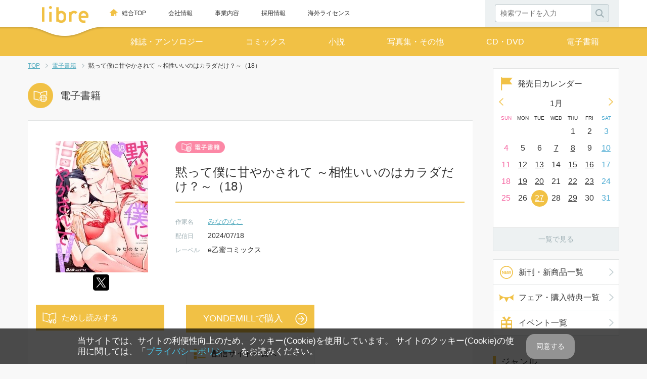

--- FILE ---
content_type: text/html; charset=UTF-8
request_url: https://libre-inc.co.jp/catalog/detail.php?product_id=21196
body_size: 8396
content:
<?xml version="1.0" encoding="UTF-8"?>
<!DOCTYPE html>
<html lang="ja">
    <head>
        <meta charset="UTF-8">
        <meta http-equiv="X-UA-Compatible" content="IE=edge" />
        <meta name="viewport" content="width=device-width,initial-scale=1.0,maximum-scale=1.0,minimum-scale=1.0,user-scalable=no" />
            <meta name="description" content="「気持ちよくなってるめぐちゃん最高に可愛いね」会社で“姐御”なんて呼ばれたりするけど、恵実を一番近くで見ている翔太は、仕事全力の顔も、素直なところも全部…ぜんぶの恵実が好き。中でも格別に可愛いのは、Hの時の悦い表情！「今日はどこ一番良い？」翔太しか見れない、特別に可愛い恵実を見たくて存分に愛しちゃう…。毎日好きが深まる2人の関係、周囲に秘密にしていたはずだったけど？一生懸命な彼女を全力応援で愛しまくって愛でまくる、最強最愛の年下彼氏！" />
    <meta name="keywords" content="黙って僕に甘やかされて ～相性いいのはカラダだけ？～（18）,TL,みなのなこ" />

<meta property="og:site_name" content="株式会社リブレ" />
<meta property="og:title" content="株式会社リブレ / 黙って僕に甘やかされて ～相性いいのはカラダだけ？～（18）">
<meta property="og:type" content="website" />
<meta property="og:url" content="http://libre-inc.co.jp/catalog/detail.php?product_id=21196" />
<meta property="og:image" content="http://libre-inc.co.jp/resize_image.php?product_id=21196" />
    <meta property="og:description" content="「気持ちよくなってるめぐちゃん最高に可愛いね」会社で“姐御”なんて呼ばれたりするけど、恵実を一番近くで見ている翔太は、仕事全力の顔も、素直なところも全部…ぜんぶの恵実が好き。中でも格別に可愛いのは、Hの時の悦い表情！「今日はどこ一番良い？」…" />
    
<meta name="twitter:card"        content="summary" />
<meta name="twitter:site"        content="@libreinc_" />
<meta name="twitter:title"       content="株式会社リブレ / 黙って僕に甘やかされて ～相性いいのはカラダだけ？～（18）" />
    <meta name="twitter:description" content="「気持ちよくなってるめぐちゃん最高に可愛いね」会社で“姐御”なんて呼ばれたりするけど、恵実を一番近くで見ている翔太は、仕事全力の顔も、素直なところも全部…ぜんぶの恵実が好き。中でも格別に可愛いのは、Hの時の悦い表情！「今日はどこ一番良い？」…" />
    <meta name="twitter:image"       content="http://libre-inc.co.jp/resize_image.php?product_id=21196" />
        <link rel="shortcut icon" href="/user_data/packages/default/img/favicon.ico">
        <link rel="apple-touch-icon" href="/user_data/packages/default/img/apple-touch-icon.png" />
        <meta name="apple-mobile-web-app-title" content="リブレ公式" />
        <!-- 共通 -->
        <link rel="stylesheet" href="/user_data/packages/default/css/_reset.css">
        <link rel="stylesheet" media="(max-width: 767px)" href="/user_data/packages/default/css/_main_sp.css">
        <link rel="stylesheet" media="(max-width: 767px)" href="/user_data/packages/default/css/_header_sp.css">
        <link rel="stylesheet" media="(max-width: 767px)" href="/user_data/packages/default/css/_side_sp.css">
        <link rel="stylesheet" media="(max-width: 767px)" href="/user_data/packages/default/css/_footer_sp.css">
        <link rel="stylesheet" media="(max-width: 767px)" href="/user_data/packages/default/css/_drawer_sp.css">
        <link rel="stylesheet" media="(min-width: 768px)" href="/user_data/packages/default/css/_main_tbpc.css">
        <link rel="stylesheet" media="(min-width: 768px)" href="/user_data/packages/default/css/_header_tbpc.css">
        <link rel="stylesheet" media="(min-width: 768px)" href="/user_data/packages/default/css/_side_tbpc.css">
        <link rel="stylesheet" media="(min-width: 768px)" href="/user_data/packages/default/css/_footer_tbpc.css">
        <link rel="stylesheet" media="(max-width: 1199px)" href="/user_data/packages/default/css/_slider_sptb.css">
        <link rel="stylesheet" media="(min-width: 1200px)" href="/user_data/packages/default/css/_slider_pc.css">
        <script src="//ajax.googleapis.com/ajax/libs/jquery/1.11.3/jquery.min.js"></script>
        <script>
                                    jQuery.event.special.touchmove = {
                setup: function( _, ns, handle ){
                    if ( !ns.includes("drawer") ) return false;
                    this.addEventListener("touchmove", handle, { passive: false });
                }
            };
        </script>
        <script src="/user_data/packages/default/js/_jquery.easing.1.3.js"></script>
        <script src="/user_data/packages/default/js/_reload_pc.js"></script>
        <script src="/user_data/packages/default/js/_pagetop.js"></script>
        <script src="/user_data/packages/default/js/_drawer.min.js"></script>
        <script src="/user_data/packages/default/js/_iscroll.js"></script>
        <script src="/user_data/packages/default/js/_jquery.bxslider.min.js"></script>
        <script src="/user_data/packages/default/js/_jQueryAutoHeight.js"></script>
        <script src="/user_data/packages/default/js/_setting.js"></script>
        <!-- ページ個別 -->
                <script>
            (function () {
                if ((navigator.userAgent.indexOf('Android') > 0 && navigator.userAgent.indexOf('Mobile') > 0) || navigator.userAgent.indexOf('iPod') > 0 || (navigator.userAgent.indexOf('iPhone') > 0 && navigator.userAgent.indexOf('iPad') == -1)) {
                    document.write('<link rel="stylesheet" href="/user_data/packages/default/css/_ua_sbtb.css">');

                } else if (navigator.userAgent.indexOf('Android') > 0 || navigator.userAgent.indexOf('iPad') > 0) {
                    document.write('<link rel="stylesheet" href="/user_data/packages/default/css/_ua_sbtb.css">');

                } else {
                    document.write('<link rel="stylesheet" href="/user_data/packages/default/css/_ua_pc.css">');
                }
            })();
        </script>
        <!-- TOP・下層共通 -->
                                                <link rel="stylesheet" media="(max-width: 767px)" href="/user_data/packages/default/css/under_sp.css">
        <link rel="stylesheet" media="(min-width: 768px)" href="/user_data/packages/default/css/under_tbpc.css">
        <!-- CSS -->
                <link type="text/css" rel="stylesheet" media="(max-width: 767px)" href="/user_data/packages/default/css/catalog_sp.css">
                <link type="text/css" rel="stylesheet" media="(min-width: 768px)" href="/user_data/packages/default/css/catalog_tbpc.css">
        
                <link rel="stylesheet" href="/user_data/packages/default/css/common/libre.css?v=2" media="screen">

        <title>黙って僕に甘やかされて ～相性いいのはカラダだけ？～（18） 商品詳細ページ | 株式会社リブレ</title>

                        <script type="text/javascript" src="/js/eccube.js"></script>
        <script type="text/javascript" src="/js/eccube.legacy.js"></script>

        <!-- JS -->
        
        <script type="text/javascript">//<![CDATA[
            eccube.classCategories = {"__unselected":{"__unselected":{"name":"\u9078\u629e\u3057\u3066\u304f\u3060\u3055\u3044","product_class_id":"21192","product_type":"1"}},"__unselected2":{"#":{"classcategory_id2":null,"name":" (\u54c1\u5207\u308c\u4e2d)","stock_find":false,"price01":"220","price02":"","point":"0","product_code":null,"product_class_id":"21192","product_type":"1"}}};function lnOnLoad()
        {}
            $(function(){
                    lnOnLoad();
            });
        //]]></script>
        <script>//<![CDATA[
            $(function(){
                    var headerHeight = 60;
                    $('a[href^=#]').click(function(){
                        var w = $(window).width();
                        var x = 767;
                        if(w <= x) {
                            var href=$(this).attr('href');
                            if(href != "#" && href != "" && href != "#wrapper"){
                                var target= $(href == "#" || href == "" ? 'html' : href);
                                moveAnchor(target,headerHeight);
                                return false;
                            }
                        }
                    });
                    $(document).ready(function(){
                        setTimeout(function(){
                            var w = $(window).width();
                            var x = 767;
                            if(w <= x) {
                                hash = $(location).attr('hash');
                                if(hash != "#" && hash != "" && hash != "#wrapper"){
                                    var target= $(hash);
                                    moveAnchor(target,headerHeight);
                                }
                            }
                        },500);
                    });
            });
            function moveAnchor(target,headerHeight){
                var position = target.offset().top - headerHeight;
                if(position > headerHeight){
                    $('body,html').animate({scrollTop:position},550,'swing');
                }
            }
        //]]></script>

        <link rel="stylesheet" href="/plugin/TopicPath/media/topicPath.css" type="text/css" media="screen" />
    </head>

<!-- ▼BODY部 スタート -->
<body class="drawer drawer--right" id="degitalbook"><!-- Google Tag Manager --><noscript><iframe src="//www.googletagmanager.com/ns.html?id=GTM-5ZZ7C8"height="0" width="0" style="display:none;visibility:hidden"></iframe></noscript><script>(function(w,d,s,l,i){w[l]=w[l]||[];w[l].push({'gtm.start':new Date().getTime(),event:'gtm.js'});var f=d.getElementsByTagName(s)[0],j=d.createElement(s),dl=l!='dataLayer'?'&l='+l:'';j.async=true;j.src='//www.googletagmanager.com/gtm.js?id='+i+dl;f.parentNode.insertBefore(j,f);})(window,document,'script','dataLayer','GTM-5ZZ7C8');</script><!-- End Google Tag Manager --><section id="wrapper"><header><div class="wbox"><!-- ▼検索ボックス（headerbox) -->            <div id="headerbox">
                <div id="header_logo"><a href="https://libre-inc.co.jp/"><img src="/user_data/packages/default/img/logo.png" alt="株式会社リブレ"></a></div>
                <ul id="sp_navlink">
                    <li id="sp_navlink_release"><a href="https://libre-inc.co.jp/schedule/">発売日</a></li>
                    <li class="drawer-toggle lb_drawer-toggle"><div class="sp_search">検索</div><div class="sp_menu">メニュー</div></li>
                </ul>
            </div><!-- #headerbox --><!-- ▲検索ボックス（headerbox) --><!-- ▼ナビ（drawer-nav） -->            <nav class="drawer-nav">
                <div class="drawer-menu">
                    <section id="search_keyword">
                        <form name="" method="GET" action="/catalog/list.php">
                            <fieldset>
                                <input name="search_name_n" class="text_area" type="text" maxlength="100" value="" placeholder="検索ワードを入力"><input class="search_btn" type="submit" value="">
                            </fieldset>
                        </form>
                    </section>
                    <section id="search_purpose">
                        <h3>目的で探す</h3>
                        <ul class="btn_list">
                            <li id="btn_list_new"><a href="/catalog/list.php?orderby=date">新刊・新商品一覧</a></li>
                            <li id="btn_list_event"><a href="/tokuten/">フェア・購入特典一覧</a></li>
                            <li id="btn_list_present"><a href="/event/">イベント一覧</a></li>
                        </ul>
                    </section><!-- #search_purpose -->
                    <section id="search_category">
                        <h3>カテゴリーで探す</h3>
                        <ul>
                            <li><a href="https://libre-inc.co.jp/catalog/?list=magazine">雑誌・アンソロジー</a></li>
                            <li><a href="https://libre-inc.co.jp/catalog/?list=comics">コミックス</a></li>
                            <li><a href="https://libre-inc.co.jp/catalog/?list=novels">小説</a></li>
                            <li><a href="https://libre-inc.co.jp/catalog/?list=otherbook">写真集・その他</a></li>
                            <li><a href="https://libre-inc.co.jp/catalog/?list=dramacd_dvd">CD・DVD</a></li>
                            <li><a href="https://libre-inc.co.jp/catalog/?list=denshi">電子書籍</a></li>
                        </ul>
                    </section><!-- #search_category -->
                    <section id="search_genre">
                        <h3>ジャンルで探す</h3>
                        <ul>
                            <li><a href="https://libre-inc.co.jp/catalog/?list=ippan">一般</a></li>
                            <li><a href="https://libre-inc.co.jp/catalog/?list=bl">ＢＬ</a></li>
                            <li><a href="https://libre-inc.co.jp/catalog/?list=tlotome">ＴＬ・乙女系</a></li>
                            <li><a href="https://libre-inc.co.jp/catalog/list.php">すべて</a></li>
                        </ul>
                    </section><!-- #search_genre -->
                    <section id="header_link">
                        <ul>
                            <li id="header_link_top"><a href="https://libre-inc.co.jp/">総合TOP</a></li>
                            <li><a href="https://libre-inc.co.jp/company/">会社情報</a></li>
                            <li><a href="https://libre-inc.co.jp/company/vision/">事業内容</a></li>
                            <li><a href="/recruit/">採用情報</a></li>
                            <li><a href="/overseas/">海外ライセンス</a></li>
                        </ul>
                    </section>
                    <section id="header_sns">
                        <ul>
                            <li class="header_link_instagram">
                                <a href="https://www.instagram.com/libre_inc/" target="_blank"><img src="/user_data/packages/default/img/sns_instagram.png" alt="instagram"></a>
                            </li>
                            <li>
                            <a href="https://twitter.com/intent/tweet?url=http://libre-inc.co.jp/catalog/detail.php?product_id=21196&text=%E9%BB%99%E3%81%A3%E3%81%A6%E5%83%95%E3%81%AB%E7%94%98%E3%82%84%E3%81%8B%E3%81%95%E3%82%8C%E3%81%A6%20%EF%BD%9E%E7%9B%B8%E6%80%A7%E3%81%84%E3%81%84%E3%81%AE%E3%81%AF%E3%82%AB%E3%83%A9%E3%83%80%E3%81%A0%E3%81%91%EF%BC%9F%EF%BD%9E%EF%BC%8818%EF%BC%89&via=libreinc_"><img src="/user_data/packages/default/img/sns_x.png" alt="x(twitter)"></a>
                            </li>
                        </ul>
                    </section>
                </div>
            </nav><!-- .drawer-nav --><!-- ▲ナビ（drawer-nav） --></div><!-- .wbox --></header><!-- ▼ナビ（tbpc-nav） -->    <div id="tbpc_nav">
        <ul>
            <li id="nav_magazine"><a href="https://libre-inc.co.jp/catalog/?list=magazine">雑誌・アンソロジー</a></li>
            <li id="nav_comics"><a href="https://libre-inc.co.jp/catalog/?list=comics">コミックス</a></li>
            <li id="nav_novel"><a href="https://libre-inc.co.jp/catalog/?list=novels">小説</a></li>
            <li id="nav_other"><a href="https://libre-inc.co.jp/catalog/?list=otherbook">写真集・その他</a></li>
            <li id="nav_cddvd"><a href="https://libre-inc.co.jp/catalog/?list=dramacd_dvd">CD・DVD</a></li>
            <li id="nav_digitalbook"><a href="https://libre-inc.co.jp/catalog/?list=denshi">電子書籍</a></li>
        </ul>
    </div><!-- #tbpc_nav --><!-- ▲ナビ（tbpc-nav） --><div id="contents_wrapper" class="clearfix"><div id="main_column"><!-- ▼パンくずリスト --><ul id="breadcrumb">
    <li><a href="https://libre-inc.co.jp/index.php">TOP</a></li>
        <li>
                        <a href="/catalog/?list=denshi">電子書籍</a>
                 </li>
        <li>
                        黙って僕に甘やかされて ～相性いいのはカラダだけ？～（18）
                 </li>
    </ul><!-- #breadcrumb -->
<!-- ▲パンくずリスト --><!-- ▼メイン --><link rel="stylesheet" media="(min-width: 768px)" href="/user_data/packages/default/css/catalog_remodal.css">
<script src="/user_data/packages/default//js/remodal.min.js"></script>
<script>
$(window).load(function() {
if ((navigator.userAgent.indexOf('iPhone') > 0 && navigator.userAgent.indexOf('iPad') == -1) || navigator.userAgent.indexOf('iPod') > 0 || navigator.userAgent.indexOf('Android') > 0) {
// スマートフォン＆タブレット用JS
} else {
// PC用JS
	$('[data-remodal-id=modal]').remodal();
}
});
</script>
<script src="/user_data/packages/default//js/jquery.qrcode.min.js"></script>
<script>
jQuery(function(){
	jQuery('#qrcode_view').qrcode({width:130, height:130, text:"https://www.yondemill.jp/ebooks/63924/order"});
});
</script>

<h1 id="pagetitle_degitalbook">電子書籍</h1>

<section class="section_box" id="catalog">
    <div class="whitebox">
        <div class="catalog_box">
            <div class="catalog_img">
                <img src="/resize_image.php?product_id=21196" alt="黙って僕に甘やかされて ～相性いいのはカラダだけ？～（18）">
                <div id="catalog_sns">
                    <ul>
                        <li>
                        <a href="https://twitter.com/intent/tweet?url=http://libre-inc.co.jp/catalog/detail.php?product_id=21196&text=%E9%BB%99%E3%81%A3%E3%81%A6%E5%83%95%E3%81%AB%E7%94%98%E3%82%84%E3%81%8B%E3%81%95%E3%82%8C%E3%81%A6%20%EF%BD%9E%E7%9B%B8%E6%80%A7%E3%81%84%E3%81%84%E3%81%AE%E3%81%AF%E3%82%AB%E3%83%A9%E3%83%80%E3%81%A0%E3%81%91%EF%BC%9F%EF%BD%9E%EF%BC%8818%EF%BC%89&via=libreinc_"><img src="/user_data/packages/default/img/sns_x.png" alt="x(twitter)"></a>
                        </li>
                    </ul>
                </div>
            </div>
            <div class="catalog_textbox">
                <div class="label">
                    <img src="/user_data/packages/default/img/label_cate_digital.png" alt="電子書籍">
                                    </div>
                <h2>黙って僕に甘やかされて ～相性いいのはカラダだけ？～（18）</h2>
                <table class="catalog_data">
                                                                        <tr class="author">
                        <th scope="row">作家名</th>
                        <td><a href="/catalog/list.php?search_name=みなのなこ">みなのなこ</a></td>
                    </tr>
                                                                                                <tr class="release">
                        <th scope="row">配信日</th>
                        <td>2024/07/18</td>
                    </tr>
                                                                                <tr class="label">
                        <th scope="row">レーベル</th>
                        <td>e乙蜜コミックス</td>
                    </tr>
                                    </table>
            </div><!-- .catalog_textbox -->
        </div><!-- .catalog_box -->

                <div class="catalog_link">
                        <section id="catalog_link_trial">
                <ul class="onebtn_list">
                    <li id="btn_list_trial"><a href="https://www.yondemill.jp/contents/63924?view=1"  target="_blank" ><span>ためし読みする</span></a></li>
                </ul>
            </section>
                        <section id="catalog_link_buy">
                                            <!-- SP.TB用ボタン（URL） -->
                <div class="btn_yellow ua_only_sptb"><a href="https://www.yondemill.jp/ebooks/63924/order"  target="_blank" >YONDEMILLで購入</a></div>
                <!-- PC用ボタン（QRポップアップ） -->
                <div class="btn_yellow ua_only_pc"><a href="https://www.yondemill.jp/ebooks/63924/order"  target="_blank" >YONDEMILLで購入</a></div>
                                                <ul class="onebtn_list">
                    <li id="btn_list_sitelist"><a href="https://libre-inc.co.jp/ebook/list.html" ><span>配信サイト一覧へ</span></a></li>
                </ul>
                                                    </section>
                    </div><!-- .catalog_link -->
        
        <div class="freehtml_pre">
            
        </div><!-- .freehtml_pre -->

        <div class="catalog_text lb_mt10">
                        <h3>商品紹介</h3>
            <p>「気持ちよくなってるめぐちゃん最高に可愛いね」<br />
会社で“姐御”なんて呼ばれたりするけど、恵実を一番近くで見ている翔太は、仕事全力の顔も、素直なところも全部…ぜんぶの恵実が好き。<br />
中でも格別に可愛いのは、Hの時の悦い表情！<br />
<br />
「今日はどこ一番良い？」<br />
翔太しか見れない、特別に可愛い恵実を見たくて存分に愛しちゃう…。<br />
毎日好きが深まる2人の関係、周囲に秘密にしていたはずだったけど？<br />
一生懸命な彼女を全力応援で愛しまくって愛でまくる、最強最愛の年下彼氏！</p>
                    </div>
    </div>

</section>

<div class="freehtml">
    
</div><!-- .freehtml -->

<section class="section_box">
    <h3>関連商品</h3>
    <div class="whitebox">
        <div class="item_list">
        <ul>

                <li>
                            <a href="/catalog/detail.php?product_id=22211">
                <div class="item_img"><img src="/resize_image.php?product_id=22211" alt=""></div>
                <p>奪われたのはキスだけじゃなく ～抱いて癒して、とろかされる溺愛婚～</p>
                <p class="author">みなのなこ</p>
                </a>
        </li>
                <li>
                            <a href="/catalog/detail.php?product_id=22212">
                <div class="item_img"><img src="/resize_image.php?product_id=22212" alt=""></div>
                <p>黙って僕に甘やかされて 〜相性いいのはカラダだけ？～ 4</p>
                <p class="author">みなのなこ</p>
                </a>
        </li>
                <li>
                            <a href="/catalog/detail.php?product_id=21449">
                <div class="item_img"><img src="/resize_image.php?product_id=21449" alt=""></div>
                <p>黙って僕に甘やかされて ～相性いいのはカラダだけ？～ 3</p>
                <p class="author">みなのなこ</p>
                </a>
        </li>
                <li>
                            <a href="/catalog/detail.php?product_id=20105">
                <div class="item_img"><img src="/resize_image.php?product_id=20105" alt=""></div>
                <p>黙って僕に甘やかされて ～相性いいのはカラダだけ？～ 2</p>
                <p class="author">みなのなこ</p>
                </a>
        </li>
        
        </ul>
        </div><!-- .item_list -->
    </div>
</section>

<section class="section_box">
    <h3>関連電子書籍</h3>
    <div class="whitebox">
        <div class="item_list">
        <ul>

                <li>
                            <a href="/catalog/detail.php?product_id=22168">
                <div class="item_img"><img src="/resize_image.php?product_id=22168" alt=""></div>
                <p>黙って僕に甘やかされて ～相性いいのはカラダだけ？～（25）</p>
                <p class="author">みなのなこ</p>
                </a>
        </li>
                <li>
                            <a href="/catalog/detail.php?product_id=22011">
                <div class="item_img"><img src="/resize_image.php?product_id=22011" alt=""></div>
                <p>黙って僕に甘やかされて ～相性いいのはカラダだけ？～（24）</p>
                <p class="author">みなのなこ</p>
                </a>
        </li>
                <li>
                            <a href="/catalog/detail.php?product_id=21926">
                <div class="item_img"><img src="/resize_image.php?product_id=21926" alt=""></div>
                <p>黙って僕に甘やかされて ～相性いいのはカラダだけ？～（23）</p>
                <p class="author">みなのなこ</p>
                </a>
        </li>
                <li>
                            <a href="/catalog/detail.php?product_id=21810">
                <div class="item_img"><img src="/resize_image.php?product_id=21810" alt=""></div>
                <p>黙って僕に甘やかされて ～相性いいのはカラダだけ？～（22）</p>
                <p class="author">みなのなこ</p>
                </a>
        </li>
                <li>
                            <a href="/catalog/detail.php?product_id=21692">
                <div class="item_img"><img src="/resize_image.php?product_id=21692" alt=""></div>
                <p>黙って僕に甘やかされて ～相性いいのはカラダだけ？～（21）</p>
                <p class="author">みなのなこ</p>
                </a>
        </li>
        
        </ul>
        </div><!-- .item_list -->
    </div>
</section>
<!-- ▲メイン --></div><!-- #main_column --><div id="side_column"><!-- ▼カレンダー -->
<section id="calender_release_link"><div id="calender_release_title">発売日カレンダー</div><div id="calender_slider"><div class="calender_monthbox"><div id="calender_month">11月</div><table><tr><th scope="col">SUN</th><th scope="col">MON</th><th scope="col">TUE</th><th scope="col">WED</th><th scope="col">THU</th><th scope="col">FRI</th><th scope="col">SAT</th></tr><tr><td></td><td></td><td></td><td></td><td></td><td></td><td>1</td></tr><tr><td>2</td><td class="off">3</td><td ><a href="https://libre-inc.co.jp/schedule/?y=2025&m=11#sale_date_4">4</a></td><td>5</td><td ><a href="https://libre-inc.co.jp/schedule/?y=2025&m=11#sale_date_6">6</a></td><td ><a href="https://libre-inc.co.jp/schedule/?y=2025&m=11#sale_date_7">7</a></td><td>8</td></tr><tr><td>9</td><td ><a href="https://libre-inc.co.jp/schedule/?y=2025&m=11#sale_date_10">10</a></td><td>11</td><td>12</td><td ><a href="https://libre-inc.co.jp/schedule/?y=2025&m=11#sale_date_13">13</a></td><td ><a href="https://libre-inc.co.jp/schedule/?y=2025&m=11#sale_date_14">14</a></td><td ><a href="https://libre-inc.co.jp/schedule/?y=2025&m=11#sale_date_15">15</a></td></tr><tr><td>16</td><td>17</td><td>18</td><td ><a href="https://libre-inc.co.jp/schedule/?y=2025&m=11#sale_date_19">19</a></td><td ><a href="https://libre-inc.co.jp/schedule/?y=2025&m=11#sale_date_20">20</a></td><td>21</td><td>22</td></tr><tr><td class="off">23</td><td>24</td><td>25</td><td>26</td><td ><a href="https://libre-inc.co.jp/schedule/?y=2025&m=11#sale_date_27">27</a></td><td>28</td><td>29</td></tr><tr><td>30</td><td></td><td></td><td></td><td></td><td></td><td></td></tr></table></div><!-- .calender_monthbox --><div class="calender_monthbox"><div id="calender_month">12月</div><table><tr><th scope="col">SUN</th><th scope="col">MON</th><th scope="col">TUE</th><th scope="col">WED</th><th scope="col">THU</th><th scope="col">FRI</th><th scope="col">SAT</th></tr><tr><td></td><td ><a href="https://libre-inc.co.jp/schedule/?y=2025&m=12#sale_date_1">1</a></td><td>2</td><td>3</td><td ><a href="https://libre-inc.co.jp/schedule/?y=2025&m=12#sale_date_4">4</a></td><td ><a href="https://libre-inc.co.jp/schedule/?y=2025&m=12#sale_date_5">5</a></td><td>6</td></tr><tr><td>7</td><td>8</td><td>9</td><td ><a href="https://libre-inc.co.jp/schedule/?y=2025&m=12#sale_date_10">10</a></td><td>11</td><td>12</td><td>13</td></tr><tr><td>14</td><td ><a href="https://libre-inc.co.jp/schedule/?y=2025&m=12#sale_date_15">15</a></td><td ><a href="https://libre-inc.co.jp/schedule/?y=2025&m=12#sale_date_16">16</a></td><td>17</td><td ><a href="https://libre-inc.co.jp/schedule/?y=2025&m=12#sale_date_18">18</a></td><td ><a href="https://libre-inc.co.jp/schedule/?y=2025&m=12#sale_date_19">19</a></td><td>20</td></tr><tr><td>21</td><td>22</td><td class="off">23</td><td>24</td><td ><a href="https://libre-inc.co.jp/schedule/?y=2025&m=12#sale_date_25">25</a></td><td ><a href="https://libre-inc.co.jp/schedule/?y=2025&m=12#sale_date_26">26</a></td><td>27</td></tr><tr><td>28</td><td>29</td><td ><a href="https://libre-inc.co.jp/schedule/?y=2025&m=12#sale_date_30">30</a></td><td>31</td><td></td><td></td><td></td></tr></table></div><!-- .calender_monthbox --><div class="calender_monthbox"><div id="calender_month">1月</div><table><tr><th scope="col">SUN</th><th scope="col">MON</th><th scope="col">TUE</th><th scope="col">WED</th><th scope="col">THU</th><th scope="col">FRI</th><th scope="col">SAT</th></tr><tr><td></td><td></td><td></td><td></td><td class="off">1</td><td>2</td><td>3</td></tr><tr><td>4</td><td>5</td><td>6</td><td ><a href="https://libre-inc.co.jp/schedule/?y=2026&m=01#sale_date_7">7</a></td><td ><a href="https://libre-inc.co.jp/schedule/?y=2026&m=01#sale_date_8">8</a></td><td>9</td><td ><a href="https://libre-inc.co.jp/schedule/?y=2026&m=01#sale_date_10">10</a></td></tr><tr><td>11</td><td ><a href="https://libre-inc.co.jp/schedule/?y=2026&m=01#sale_date_12">12</a></td><td ><a href="https://libre-inc.co.jp/schedule/?y=2026&m=01#sale_date_13">13</a></td><td class="off">14</td><td ><a href="https://libre-inc.co.jp/schedule/?y=2026&m=01#sale_date_15">15</a></td><td ><a href="https://libre-inc.co.jp/schedule/?y=2026&m=01#sale_date_16">16</a></td><td>17</td></tr><tr><td>18</td><td ><a href="https://libre-inc.co.jp/schedule/?y=2026&m=01#sale_date_19">19</a></td><td ><a href="https://libre-inc.co.jp/schedule/?y=2026&m=01#sale_date_20">20</a></td><td>21</td><td ><a href="https://libre-inc.co.jp/schedule/?y=2026&m=01#sale_date_22">22</a></td><td ><a href="https://libre-inc.co.jp/schedule/?y=2026&m=01#sale_date_23">23</a></td><td>24</td></tr><tr><td>25</td><td>26</td><td  class="today"><a href="https://libre-inc.co.jp/schedule/?y=2026&m=01#sale_date_27">27</a></td><td>28</td><td ><a href="https://libre-inc.co.jp/schedule/?y=2026&m=01#sale_date_29">29</a></td><td>30</td><td>31</td></tr></table></div><!-- .calender_monthbox --><div class="calender_monthbox"><div id="calender_month">2月</div><table><tr><th scope="col">SUN</th><th scope="col">MON</th><th scope="col">TUE</th><th scope="col">WED</th><th scope="col">THU</th><th scope="col">FRI</th><th scope="col">SAT</th></tr><tr><td>1</td><td>2</td><td>3</td><td>4</td><td ><a href="https://libre-inc.co.jp/schedule/?y=2026&m=02#sale_date_5">5</a></td><td ><a href="https://libre-inc.co.jp/schedule/?y=2026&m=02#sale_date_6">6</a></td><td>7</td></tr><tr><td>8</td><td ><a href="https://libre-inc.co.jp/schedule/?y=2026&m=02#sale_date_9">9</a></td><td>10</td><td class="off">11</td><td>12</td><td>13</td><td>14</td></tr><tr><td>15</td><td>16</td><td>17</td><td>18</td><td ><a href="https://libre-inc.co.jp/schedule/?y=2026&m=02#sale_date_19">19</a></td><td>20</td><td>21</td></tr><tr><td>22</td><td>23</td><td>24</td><td>25</td><td ><a href="https://libre-inc.co.jp/schedule/?y=2026&m=02#sale_date_26">26</a></td><td>27</td><td ><a href="https://libre-inc.co.jp/schedule/?y=2026&m=02#sale_date_28">28</a></td></tr></table></div><!-- .calender_monthbox --><div class="calender_monthbox"><div id="calender_month">3月</div><table><tr><th scope="col">SUN</th><th scope="col">MON</th><th scope="col">TUE</th><th scope="col">WED</th><th scope="col">THU</th><th scope="col">FRI</th><th scope="col">SAT</th></tr><tr><td>1</td><td>2</td><td>3</td><td>4</td><td>5</td><td>6</td><td>7</td></tr><tr><td>8</td><td>9</td><td ><a href="https://libre-inc.co.jp/schedule/?y=2026&m=03#sale_date_10">10</a></td><td>11</td><td>12</td><td>13</td><td>14</td></tr><tr><td>15</td><td>16</td><td>17</td><td ><a href="https://libre-inc.co.jp/schedule/?y=2026&m=03#sale_date_18">18</a></td><td ><a href="https://libre-inc.co.jp/schedule/?y=2026&m=03#sale_date_19">19</a></td><td>20</td><td ><a href="https://libre-inc.co.jp/schedule/?y=2026&m=03#sale_date_21">21</a></td></tr><tr><td>22</td><td>23</td><td>24</td><td>25</td><td>26</td><td>27</td><td>28</td></tr><tr><td>29</td><td>30</td><td>31</td><td></td><td></td><td></td><td></td></tr></table></div><!-- .calender_monthbox --><div class="calender_monthbox"><div id="calender_month">4月</div><table><tr><th scope="col">SUN</th><th scope="col">MON</th><th scope="col">TUE</th><th scope="col">WED</th><th scope="col">THU</th><th scope="col">FRI</th><th scope="col">SAT</th></tr><tr><td></td><td></td><td></td><td>1</td><td>2</td><td>3</td><td>4</td></tr><tr><td>5</td><td>6</td><td>7</td><td>8</td><td>9</td><td>10</td><td>11</td></tr><tr><td>12</td><td>13</td><td>14</td><td>15</td><td>16</td><td>17</td><td>18</td></tr><tr><td>19</td><td ><a href="https://libre-inc.co.jp/schedule/?y=2026&m=04#sale_date_20">20</a></td><td>21</td><td>22</td><td>23</td><td ><a href="https://libre-inc.co.jp/schedule/?y=2026&m=04#sale_date_24">24</a></td><td>25</td></tr><tr><td>26</td><td>27</td><td>28</td><td class="off">29</td><td>30</td><td></td><td></td></tr></table></div><!-- .calender_monthbox --></div><!-- #calender_slider --><div class="btn_more"><a href="https://libre-inc.co.jp/schedule/">一覧で見る</a></div></section><!-- #calender_release_link --><section id="calender_link"><ul class="btn_list"><li id="btn_list_new"><a href="/catalog/list.php?orderby=date">新刊・新商品一覧</a></li><li id="btn_list_event"><a href="/tokuten/">フェア・購入特典一覧</a></li><li id="btn_list_present"><a href="/event/">イベント一覧</a></li></ul></section><!-- #calender_link --><!-- ▲カレンダー --><!-- ▼サイドナビ(side) --><section id="genre_link">
    <h3>ジャンル</h3>
    <ul class="btn_list">
    <li><a href="https://libre-inc.co.jp/catalog/?list=ippan"><img src="/resize_image.php?image=10071221_68e48752e50c2.jpg&width=80&height=80">一般</a></li>
    <li><a href="https://libre-inc.co.jp/catalog/?list=bl"><img src="/resize_image.php?image=10071220_68e487131c503.png&width=80&height=80">ＢＬ</a></li>
    <li><a href="https://libre-inc.co.jp/catalog/?list=tlotome"><img src="/resize_image.php?image=04141453_6257b6cb5be11.png&width=80&height=80">ＴＬ・乙女系</a></li>
    </ul>
</section><!-- #genre_link -->

<section id="officialsite_link" class="only_tbpc">
    <h3>公式サイト</h3>
    <ul class="bnr_list">
    <li><a href="https://www.b-boy.jp/" target="_blank"><img src="/user_data/packages/default/img/bnr_bboy.png" alt="ビーボーイ WEB"></a></li>
    <li><a href="https://libre-inc.co.jp/kurofune/" target="_blank"><img src="/user_data/packages/default/img/bnr_kurofune.png" alt="クロフネ"></a></li>
    <li><a href="https://vanilove.jp/" target="_blank"><img src="/user_data/packages/default/img/bnr_vanilove.png" alt="バニラブ"></a></li>
    <li><a href="https://libre-inc.co.jp/tl-otome/" target="_blank"><img src="/user_data/packages/default/img/bnr_otome.png" alt="TL&乙女系レーベル"></a></li>
    </ul>
</section><!-- #officialsite_link -->
<section id="other_link">
    <ul class="bnr_list">
    <li><a href="/ebook/list.html"><img src="/user_data/packages/default/img/bnr_l_digitalbook.png" alt="PC、スマホ、タブレットで人気タイトルが読める「電子書籍」"></a></li>
    <li><a href="https://www.abj.or.jp/stopkaizokuban" target="_blank"><img src="/user_data/packages/default/img/stop_280_280.jpg" alt="STOP海賊版 オリジナル漫画が読める!!"></a></li>
    </ul>
</section><!-- #other_link -->

<section id="sns_link">
    <ul class="sns_list">
        <li id="sns_list_x"><a href="https://twitter.com/libreinc_" target="_blank">公式アカウント</a></li>
        <li id="sns_list_instagram"><a href="https://www.instagram.com/libre_inc/" target='_blank'>公式アカウント</a></li>
    </ul>
</section><!-- #sns_link -->

<section id="sub_link">
    <ul class="btn_list">
    <li id="btn_list_questionnaire"><a href="/survey/">アンケート</a></li>
    <li id="btn_list_faq"><a href="https://libre-inc.co.jp/faq/">よくあるご質問</a></li>
    </ul>
</section><!-- #sub_link -->
<!-- ▲サイドナビ(side) --><!-- ▼バナー右 -->
<!-- ▲バナー右 --></div><!-- #side_column --></div><!-- #contents_wrapper-->    <div id="pagetopbox">
    <div id="pagetop" class="pagetop_fixed"><a href="#wrapper"><img src="/user_data/packages/default/img/pagetop.png" alt="TOP"></a></div>
    </div><footer><section id="footer_sns"><ul><li><a href="https://twitter.com/intent/tweet?url=http://libre-inc.co.jp/catalog/detail.php?product_id=21196&text=%E9%BB%99%E3%81%A3%E3%81%A6%E5%83%95%E3%81%AB%E7%94%98%E3%82%84%E3%81%8B%E3%81%95%E3%82%8C%E3%81%A6%20%EF%BD%9E%E7%9B%B8%E6%80%A7%E3%81%84%E3%81%84%E3%81%AE%E3%81%AF%E3%82%AB%E3%83%A9%E3%83%80%E3%81%A0%E3%81%91%EF%BC%9F%EF%BD%9E%EF%BC%8818%EF%BC%89&via=libreinc_"><img src="/user_data/packages/default/img/sns_x.png" alt="x(twitter)"></a></li><li class="footer_sns_instagram"><a href="https://www.instagram.com/libre_inc/" target="_blank"><img src="/user_data/packages/default/img/sns_instagram.png" alt="instagram"></a></li></ul></section><!-- #footer_sns --><section id="footer_nav"><div id="footer_nav_left"><div><h5>商品を探す</h5><ul><li><a href="https://libre-inc.co.jp/catalog/?list=magazine">雑誌・アンソロジー</a></li><li><a href="https://libre-inc.co.jp/catalog/?list=comics">コミックス</a></li><li><a href="https://libre-inc.co.jp/catalog/?list=novels">小説</a></li><li><a href="https://libre-inc.co.jp/catalog/?list=otherbook">写真集・その他</a></li><li><a href="https://libre-inc.co.jp/catalog/?list=dramacd_dvd">CD・DVD</a></li><li><a href="https://libre-inc.co.jp/catalog/?list=denshi">電子書籍</a></li></ul></div><div><h5>お知らせ</h5><ul><li><a href="/news/">お知らせ一覧</a></li></ul><h5>SNS</h5><ul><li><a href="/twitter/">SNS一覧</a></li></ul></div></div><div id="footer_nav_right"><div><h5>書店様</h5><ul><li><a href="http://bookshop.libre-inc.co.jp/" target="_blank">書店様向け</a></li></ul><h5>応援店</h5><ul><li><a href="/ouenten/list.html">応援店リスト</a></li></ul></div><div><h5>関連サイト</h5><ul><li><a href="https://www.b-boy.jp/" target="_blank">ビーボーイ WEB</a></li><li><a href="https://libre-inc.co.jp/tl-otome/" target="_blank">ティーンズラブ・乙女系</a></li><li><a href="https://libre-inc.co.jp/kurofune/" target="_blank">クロフネ</a></li><li><a href="http://x-bl.jp/" target="_blank">X-BL</a></li></ul></div><div><h5>会社情報</h5><ul><li><a href="/company/">会社情報</a></li><li class="underpage"><a href="/company/vision/">私たちの理念・事業内容</a></li><li class="underpage"><a href="/company/showcase/">コンテンツ展開事例</a></li><li><a href="/recruit/">採用情報</a></li><li><a href="/overseas/">海外ライセンス</a></li></ul></div></div></section><!-- #footer_nav --><section id="footer_nav_sub"><ul><li><a href="https://libre-inc.co.jp/">総合TOP</a></li><li><a href="/privacy-policy/">プライバシーポリシー</a></li><li><a href="/copyright/">著作権の考え方</a></li><li><a href="https://libre-inc.co.jp/faq/">よくあるご質問</a></li><li><a href="https://libre-inc.co.jp/contact/">お問い合わせ</a></li></ul><div class="lb_foot_logo_box"><a href="/abj/" alt="ABJマークについて"><img src="/user_data/packages/default//img/abj_logo.png" alt="ABJロゴ" /></a></div><div id="copy">Copyright&copy; libre inc. All Rights Reserved.</div></section><!-- #footer_nav_sub -->

<script>
    $(window).on('load', function(){
        var tmp = document.cookie;
        var cookies = tmp.split(';');
        var elm = '.ccst_area';
        var area_show = true;
        cookies.forEach(function(val){
            var c = val.split('=');
            if( typeof c !== 'undefined' ) {
                var k = c[0];
                var v = c[1];
                if (typeof k !== 'undefined' && k.trim() === 'ccst') {
                    area_show = (v == 1 || v == 2) ? false : true;
                }
            }
        });
        area_show ? $(elm).fadeIn(500) : $(elm).hide();

        $('.ccst_on_agree').on('click', function(){
            var name = 'ccst';
            var date = new Date();
            date.setTime(date.getTime() + (365 * 24 * 60 * 60 * 1000));
            var expires = '; expires=' + date.toUTCString();
            var path = '; path=/';
            var domain = '; domain=libre-inc.co.jp';
            var secure = '; secure';
            document.cookie = [name, '=', encodeURIComponent('1'), expires, path, domain, secure].join('');
            $(elm).fadeOut(500);
        });
    });
</script>
<div class="ccst_area" style="display: none;">
    <div class="ccst_c1">
        <p class="ccst_message">当サイトでは、サイトの利便性向上のため、クッキー(Cookie)を使用しています。 サイトのクッキー(Cookie)の使用に関しては、「<a href="/privacy-policy/" class="ccst_link">プライバシーポリシー</a>」をお読みください。</p>
    </div>
    <div class="ccst_c2">
        <p class="ccst_on_agree">同意する</p>
    </div>
</div></footer></section><!-- #wrapper --></body><!-- ▲BODY部 エンド -->

</html>

--- FILE ---
content_type: text/css
request_url: https://libre-inc.co.jp/user_data/packages/default/css/_main_tbpc.css
body_size: 2249
content:
@charset "UTF-8";
a {
	color: #55acbf;
	text-decoration: underline;
}
a:hover {
	color: #CCCCCC;
}
.wbox {
	margin: 0px auto;
	width: 1170px;
	position: relative;
}
/* tb */
@media screen and (max-width: 1199px) {
.wbox {
	margin: 0px 16px;
	position: relative;
	width: auto;
}
}

.linkspot {
	margin-top:-70px;
    padding-top:70px;
}
.only_sp {
	display: none;
}
/* pc */
@media screen and (min-width: 1200px) {
.only_tb {
	display: none;
}
.only_sptb {
	display: none;
}
}
/* tb */
@media screen and (max-width: 1199px) {
.only_pc {
	display: none;
}
.only_sppc {
	display: none;
}
}
#contents_wrapper {
	margin: 0px auto;
	width: 1170px;
	padding-top: 24px;
}
/* tb */
@media screen and (max-width: 1199px) {
#contents_wrapper {
	width: auto;
}
}

/* -----------main_colum----------- */
#main_column {
	float: left;
	width: 880px;
}
/* tb */
@media screen and (max-width: 1199px) {
#main_column {
	margin-right: 16px;
	margin-left: 16px;
	margin-bottom: 40px;
	width: auto;
	float: none;
}
}
#genre_slider {
	margin-bottom: 32px;
}
#alertbox {
	margin-bottom: 40px;
}
.alert {
    font-size: 16px;
    color: #ed3800;
    background: #FFF;
    border: 1px solid #ff9b7c;
    padding: 17px 16px 15px;
    margin-bottom: 16px; 
}
#main_column .btn_more {
	border-top: 1px solid #e2e4e4;
	border-bottom: 1px solid #e2e4e4;
}
#main_column .btn_more a {
	background: #edf1f2;
	color: #9eafb4;
	display: block;
	padding: 12px 0px;
	text-decoration: none;
	text-align: center;
}
#main_column .btn_more a:hover {
	background: #f7f9fa;
}
.section_box {
	margin-bottom: 40px;
}
.whitebox {
	background: #FFF;
	padding: 16px;
	border-top: 1px solid #e2e4e4;
	border-bottom: 1px solid #e2e4e4;
	margin-bottom: 24px;
}
.news_list:after{
    content: "";
    display: block;
    clear: both;
}
.news_list li {
	width: 32%;
	position: relative;
	background: #FFF;
	margin-bottom: 16px;
	float: left;
	margin-right: 2%;
}
.news_list li:nth-child(3n) {
	margin-right: 0;
}
.news_list li a {
	display: block;
}
.news_list li .news_label {
	height: 66px;
	width: 66px;
	position: absolute;
	left: 0px;
	top: 0px;
	z-index: 10;
}
.news_list li .news_label img {
	width: 100%;
}
.news_list li:hover .news_thumb {
	opacity: 0.6;
}
.news_list li .news_thumb img {
	width: 100%;
}
.news_list li .news_textbox {
	background: rgba(0,0,0,0.6);
	position: absolute;
	left: 0px;
	bottom: 0px;
	color: #FFF;
	padding: 10px;
	z-index: 10;
	/* ▼16.03.23追加▼ */
	width: 100%;
	box-sizing: border-box;
	-webkit-box-sizing: border-box;
	/* ▲16.03.23追加▲ */
}
.news_list li .news_textbox .news_date {
	font-size: 12px;
	color: #e3ebed;
}
.news_list li .news_textbox .news_text {
	overflow: hidden;
}
.item_list, .item_list_l {
	width: 100%;
}
/* tb */
@media screen and (max-width: 1199px) {
.item_list {
	-webkit-overflow-scrolling: touch;
	overflow-x: scroll;
	overflow-y: hidden;
	user-select: none;
	-moz-user-select: none;
	-webkit-user-select: none;
	margin-right: -16px;
	margin-left: -16px;
	width: auto;
	white-space: nowrap;
}
}
.item_list ul:after, .item_list_l ul:after{
    content: "";
    display: block;
    clear: both;
}
.item_list li, .item_list_l li {
	width: 200px;
	margin-bottom: 16px;
	vertical-align: top;
	margin-right: 10px !important;
	white-space: normal;
	float: left;
}
/* tb */
@media screen and (max-width: 1199px) {
.item_list li {
	display: inline-block;
	float: none;
	margin-bottom: 0px;
}
.item_list_l li {
	width: 32%;
	margin-right: 2%;
}
.item_list_l ul li:nth-child(3n) {
	margin-right: 0;
}
}
@media screen and (min-width: 900px) {
.item_list_l li {
	width: 23.5%;
}
.item_list_l ul li:nth-child(3n) {
	margin-right: 2%;
}
.item_list_l ul li:nth-child(4n) {
	margin-right: 0;
}
}
@media screen and (max-width: 800px) {
.item_list_l li {
	width: 48%;
}
.item_list_l ul li:nth-child(3n) {
	margin-right: 2%;
}
.item_list_l ul li:nth-child(2n) {
	margin-right: 0;
}
}
.item_list ul li a, .item_list_l ul li a {
	color: #333;
	text-decoration: none;
	display: block;
	opacity:1;
}
.item_list ul li a:hover, .item_list_l ul li a:hover {
	opacity:0.6;
}
.item_list li p, .item_list_l li p {
	font-size: 14px;
	text-align: center;
}
.item_list li .author, .item_list_l li .author {
	font-size: 12px;
	color: #9eafb4;
	margin-bottom: 0px;
}
.item_list li .label {
	text-align: center;
}
.item_list li .label img {
	margin: 0px 0px 8px;
}
.item_detail_list li {
	border-top: 1px solid #e2e4e4;
	background: url(../img/ico_arrow_gray_next.png) no-repeat right 10px center;
	background-size: 9px auto;
}
.item_detail_list li a {
	color: #333;
	text-decoration: none;
	padding: 16px 50px 16px 0px;
	opacity: 1;
	display: block;
}
.item_detail_list li a:after{
    content: "";
    display: block;
    clear: both;
}
.item_detail_list li a:hover {
	opacity:0.6;
}
.item_detail_list li .item_img {
	width: 200px;
	margin-right: 16px;
	float: left;
}
.item_detail_list li .item_detail_list_text {
	padding-top: 8px;
	margin-left: 216px;
}
.item_detail_list li .item_detail_list_text .label {
	margin-bottom: 18px;
}
.item_detail_list li .item_detail_list_text .item_detail_list_title {
	font-size: 24px;
	margin-bottom: 16px;
}
.item_detail_list li .item_detail_list_text table {
	width: 100%;
	display: block;
}
.item_detail_list li .item_detail_list_text table tr th {
	white-space: nowrap;
	font-weight: normal;
	color: #9eafb4;
	text-align: left;
	font-size: 12px;
	padding: 3px 10px 3px 0px;
	width: 60px;
}
.item_detail_list li .item_detail_list_text table tr td {
	padding: 3px 0px;
	width: 100%;
	max-width: 400px;
	overflow: hidden;
	white-space: nowrap;
	text-overflow: ellipsis;
}
.item_list .item_img, .item_list_l .item_img {
	width: 200px;
	height: 200px;
	margin-bottom: 8px;
	text-align: center;
	margin-right: auto;
	margin-left: auto;
}
.item_detail_list .item_img {
	width: 200px;
	height: 200px;
	text-align: center;
}
.item_list .item_img img, .item_list_l .item_img img, .item_detail_list .item_img img {
	max-width: 200px;
	max-height: 200px;
	position: relative;
	top: 50%;
	-webkit-transform: translateY(-50%);
	-ms-transform: translateY(-50%);
	transform: translateY(-50%);
}
* html body .item_list .item_img img, * html body .item_list_l .item_img img, * html body .item_detail_list .item_img img {
	width: expression(this.width >= this.height ? "200px" : "auto");
	height: expression(this.width <= this.height ? "200px" : "auto");
}
.freehtml {
	margin-bottom: 40px;
}
.caution_red {
	color: #ed3800;
}

#main_column h1 {
	font-size: 20px;
	line-height: 1em;
	font-weight: normal;
	height: 35px;
	padding-left: 64px;
	padding-top: 15px;
	margin-bottom: 24px;
}
#pagetitle_magazine {
	background: url(../img/ico_pagetitle_magazine.png) no-repeat left center;
	background-size:50px auto;
}
#pagetitle_comic {
	background: url(../img/ico_pagetitle_comic.png) no-repeat left center;
	background-size:50px auto;
}
#pagetitle_novel {
	background: url(../img/ico_pagetitle_novel.png) no-repeat left center;
	background-size:50px auto;
}
#pagetitle_other {
	background: url(../img/ico_pagetitle_other.png) no-repeat left center;
	background-size:50px auto;
}
#pagetitle_cddvd {
	background: url(../img/ico_pagetitle_cddvd.png) no-repeat left center;
	background-size:50px auto;
}
#pagetitle_goods {
	background: url(../img/ico_pagetitle_goods.png) no-repeat left center;
	background-size:50px auto;
}
#pagetitle_degitalbook {
	background: url(../img/ico_pagetitle_degitalbook.png) no-repeat left center;
	background-size:50px auto;
}
#pagetitle_release {
	background: url(../img/ico_pagetitle_release.png) no-repeat left center;
	background-size:50px auto;
}
#pagetitle_new {
	background: url(../img/ico_pagetitle_new.png) no-repeat left center;
	background-size:50px auto;
}
#pagetitle_event {
	background: url(../img/ico_pagetitle_event.png) no-repeat left center;
	background-size:50px auto;
}
#pagetitle_present {
	background: url(../img/ico_pagetitle_present.png) no-repeat left center;
	background-size:50px auto;
}
#pagetitle_search {
	background: url(../img/ico_pagetitle_search.png) no-repeat left center;
	background-size:50px auto;
}
#pagetitle_ippan {
	background: url(../img/ico_pagetitle_ippan.png) no-repeat left center;
	background-size:50px auto;
}
#pagetitle_bl {
	background: url(../img/ico_pagetitle_bl.png) no-repeat left center;
	background-size:50px auto;
}
#pagetitle_tlotome {
	background: url(../img/ico_pagetitle_tlotome.png) no-repeat left center;
	background-size:50px auto;
}
#pagetitle_faq {
	background: url(../img/ico_pagetitle_faq.png) no-repeat left center;
	background-size:50px auto;
}
#pagetitle_basic {
	background: url(../img/ico_pagetitle_basic.png) no-repeat left center;
	background-size:50px auto;
}
#pagetitle_overseas {
	background: url(../img/ico_pagetitle_overseas.png) no-repeat left center;
	background-size:50px auto;
}
#pagetitle_questionnaire {
	background: url(../img/ico_pagetitle_questionnaire.png) no-repeat left center;
	background-size:50px auto;
}
#main_column h3 {
	border-left: 6px solid #f1c145;
	font-size: 18px;
	font-weight: normal;
	line-height: 1em;
	padding: 3px 0px 0px 10px;
	margin-bottom: 16px;
}
h3.genre_ippan {
	border-left: 6px solid #9dce28 !important;
}
h3.genre_bl {
	border-left: 6px solid #4bc4d2 !important;
}
h3.genre_tlotome {
	border-left: 6px solid #f67875 !important;
}

#main_column h4 {
	border-bottom: 1px solid #f1c145;
	font-size: 16px;
	font-weight: normal;
	line-height: 1.5em;
	padding: 3px 0px;
	margin-bottom: 16px;
}
h4.genre_ippan {
	border-bottom: 1px solid #9dce28 !important;
}
h4.genre_bl {
	border-bottom: 1px solid #4bc4d2 !important;
}
h4.genre_tlotome {
	border-bottom: 1px solid #f67875 !important;
}

#main_column h5 {
	display: block;
}
#main_column h5 span {
	border-top: 1px solid #f1c145;
	border-bottom: 1px solid #f1c145;
	font-size: 16px;
	font-weight: normal;
	line-height: 1.5em;
	padding: 3px;
	margin-bottom: 16px;
	display: inline-block;
}
h5.genre_ippan span {
	border-top: 1px solid #9dce28 !important;
	border-bottom: 1px solid #9dce28 !important;
}
h5.genre_bl span {
	border-top: 1px solid #4bc4d2 !important;
	border-bottom: 1px solid #4bc4d2 !important;
}
h5.genre_tlotome span {
	border-top: 1px solid #f67875 !important;
	border-bottom: 1px solid #f67875 !important;
}
.basic_table {
	width: 100%;
}
.basic_table tr th {
    background: #e8f1f3;
    color: #9eafb4;
    font-weight: normal;
    padding: 16px;
    text-align: left;
    border-top: 1px solid #d5dee1;
    border-bottom: 1px solid #d5dee1;
    border-left: 1px solid #d5dee1;
    font-size: 12px;
}
.basic_table tr td {
	font-weight: normal;
	padding: 16px;
	word-break: break-all;
	border-top: 1px solid #e2e4e4;
	border-bottom: 1px solid #e2e4e4;
	background: #FFF;
	border-right: 1px solid #e2e4e4;
}
input[type="submit"] {
   -webkit-appearance: none;
	-moz-appearance: none;
	appearance: none;

}
.item_list_l li .item_detail_list_text .item_detail_list_title {
    height: 27px;
    text-overflow: ellipsis;
    overflow: hidden;
    white-space: nowrap;
}

--- FILE ---
content_type: text/css
request_url: https://libre-inc.co.jp/user_data/packages/default/css/_header_tbpc.css
body_size: 1147
content:
@charset "UTF-8";

/* -----------header----------- */
header {
	width: 100%;
	background: url(../img/header_bg.png) repeat-x left top;
	z-index: 100;
	position: relative;
	height: 60px;
	margin-bottom: 51px;
}
/* tb */
@media screen and (max-width: 1199px) {
header .wbox {
	margin: 0px;
}
}

#header_logo {
	background: url(../img/header_logo_bg.png) no-repeat left top;
	width: 122px;
	height: 66px;
	padding: 12px 0px 0px 28px;
	position: relative;
	z-index: 100;
	position: absolute;
	left: 0px;
	top: 0px;
}
#header_logo a {
	width: 92px;
	display: block;
	opacity: 1;
}
#header_logo a:hover {
	opacity: 0.6;
}
#header_logo img {
	width: 100%;
}
#sp_navlink {
	display: none;
}

.drawer-nav #search_purpose, .drawer-nav #search_category, .drawer-nav #search_genre {
	display: none;
}
.drawer-nav {
	position: absolute;
	left: 0px;
	top: 0px;
	width: 100%;
	box-sizing: border-box;
	padding-left: 160px;
}
/* tb */
@media screen and (max-width: 1199px) {
.drawer-nav {
	padding-left: 150px;
}
}
.drawer-menu {
	position: relative;
	padding-left: 0px;
}
#search_keyword {
	width: 246px;
	position: absolute;
	top: 0px;
	right: 0px;
	background: #edf1f2;
	height: 45px;
	padding-top: 8px;
	padding-left: 20px;
}
#search_keyword .text_area {
	border-top: 1px solid #b8c4c8;
	border-bottom: 1px solid #b8c4c8;
	border-left: 1px solid #b8c4c8;
	border-right-style: none;
	background: #FFF;
	font-size: 14px;
	height: 36px;
	margin: 0px;
	padding: 0px 0px 0px 10px;
	box-sizing: border-box;
	line-height: 1em;
	-moz-border-radius: 5px 0px 0px 5px;
	-webkit-border-radius: 5px 0px 0px 5px;
	border-radius: 5px 0px 0px 5px;
	width: 190px;
}
/* tb */
@media screen and (max-width: 1199px) {
#search_keyword {
	width: 216px;
}
#search_keyword .text_area {
	width: 160px;
}
}
#search_keyword .text_area:focus {
	outline: 0;
}
#search_keyword .text_area:focus::-webkit-input-placeholder {
	color:transparent;
}
#search_keyword .text_area:focus:-moz-placeholder {
	color:transparent;
}
#search_keyword .text_area:focus::-moz-placeholder {
	color:transparent;
}
#search_keyword .search_btn {
	background: #e3ebed url(../img/ico_b_search.png) no-repeat center center;
	background-size: 25px auto;
	border-top: 1px solid #b8c4c8;
	border-bottom: 1px solid #b8c4c8;
	border-right: 1px solid #b8c4c8;
	border-left-style: none;
	height: 36px;
	width: 36px;
	cursor: pointer;
	margin: 0px;
	padding: 0px;
	box-sizing:border-box;
	-moz-border-radius: 0px 5px 5px 0px;
	-webkit-border-radius: 0px 5px 5px 0px;
	border-radius: 0px 5px 5px 0px;
}
#search_keyword .search_btn:hover {
	background: #edf3f4 url(../img/ico_b_search.png) no-repeat center center;
	background-size: 25px auto;
}
#header_link ul {
	margin: 0px;
}
#header_link ul li {
	display: inline-block;
}
#header_link ul li a {
	font-size: 12px;
	color: #333;
	text-decoration: none;
	display: block;
	padding: 16px 20px;
	opacity: 1;
}
#header_link ul li a:hover {
	opacity: 0.6;
}
#header_link ul #header_link_top a {
	background: url(../img/ico_b_home.png) no-repeat left 46%;
	background-size: 20px auto;
	padding-left: 26px;
}
/* tb */
@media screen and (max-width: 1199px) {
#header_link ul li a {
	padding: 16px 6px;
}
}
#header_sns {
	display: none;
}
#tbpc_nav {
	display: block;
	position: absolute;
	top: 53px;
	background: #f1c145;
	font-size: 16px;
	line-height: 1em;
	width: 100%;
}
#tbpc_nav ul {
	width: 1170px;
	margin-right: auto;
	margin-left: auto;
	text-align: right;
}
#tbpc_nav ul li {
	display: inline-block;
}
#tbpc_nav a {
	color: #FFF;
	text-decoration: none;
	display: block;
	padding: 22px 40px 0px;
	height: 36px;
	position: relative;
	z-index: 1000;
}
#tbpc_nav li:hover {
	background: #fbcb4f;
}
#tbpc_nav li.select {
	background: #f0b317;
}
/* tb */
@media screen and (max-width: 1199px) {
#tbpc_nav {
	font-size: 14px;
}
#tbpc_nav ul {
	width: auto;
	padding-right: 10px;
}
#tbpc_nav a {
	padding: 22px 16px 0px;
}

}
body#magazine #tbpc_nav ul #nav_magazine{
	background: #f0b317;
}
body#comics #tbpc_nav ul #nav_comics{
	background: #f0b317;
}
body#novel #tbpc_nav ul #nav_novel{
	background: #f0b317;
}
body#other #tbpc_nav ul #nav_other{
	background: #f0b317;
}
body#cddvd #tbpc_nav ul #nav_cddvd{
	background: #f0b317;
}
body#goods #tbpc_nav ul #nav_goods{
	background: #f0b317;
}
body#digitalbook #tbpc_nav ul #nav_digitalbook{
	background: #f0b317;
}
#move_nav {
	display: none;
}


--- FILE ---
content_type: text/css
request_url: https://libre-inc.co.jp/user_data/packages/default/css/_side_tbpc.css
body_size: 1632
content:
@charset "UTF-8";

/* -----------side_column----------- */
#side_column {
	float: right;
	width: 250px;
	margin: 0px 0px 40px;
}
/* tb */
@media screen and (max-width: 1199px) {
#side_column {
	display: flex;
	display: -moz-flex;
	display: -webkit-flex;
	-webkit-justify-content: space-between;
	justify-content: space-between;
	-webkit-flex-wrap: wrap;
	flex-wrap: wrap;
	float: none;
	width: auto;
	margin: 0px 16px;
}
}
#calender_release_link {
	background: #FFF;
	border: 1px solid #e2e4e4;
	padding: 6px 0px 0px;
	position: relative;
	margin-bottom: 16px;
}
/* tb */
@media screen and (max-width: 1199px) {
#calender_release_link {
	margin-bottom: 40px;
	box-sizing: border-box;
	width: 49%;
	-webkit-order: 1;
	-moz-box-ordinal-group: 1;
	order: 1;
}
}
#calender_release_title {
	background: url(../img/ico_b_flag.png) no-repeat left 40%;
	background-size: 36px auto;
	padding: 16px 0px 16px 40px;
	font-size: 16px;
	line-height: 1em;
	margin-left: 8px;
}
#calender_release_link .bx-wrapper .bx-controls-direction {
	position: absolute;
	top: 50px;
	outline: 0;
	text-indent: -9999px;
	z-index: 9999;
	width: 100%;
}
#calender_release_link .bx-wrapper .bx-prev {
	background: url(../img/ico_arrow_yellow_prev.png) no-repeat right 10px center;
	background-size: 9px auto;
	width: 30px;
	height: 30px;
	text-indent: -2000px;
	overflow: hidden;
	display: block;
	position: absolute;
	opacity:1;
}

#calender_release_link .bx-wrapper .bx-next {
	right: 0px;
	background: url(../img/ico_arrow_yellow_next.png) no-repeat left 10px center;
	background-size: 9px auto;
	width: 30px;
	height: 30px;
	text-indent: -2000px;
	overflow: hidden;
	display: block;
	position: absolute;
	opacity:1;
}
#calender_release_link .bx-wrapper .bx-prev:hover {
	background: url(../img/ico_arrow_yellow_prev.png) no-repeat right 10px center;
	background-size:9px auto;
	opacity:0.6;
}

#calender_release_link .bx-wrapper .bx-next:hover {
	background: url(../img/ico_arrow_yellow_next.png) no-repeat left 10px center;
	background-size:9px auto;
	opacity:0.6;
}
#calender_release_link .bx-wrapper .bx-pager {
    display:none;
}
#calender_slider {
	text-align: center;
}
#calender_month {
	margin-bottom: 8px;
	font-size: 16px;
	margin-top: 4px;
}
.calender_monthbox table {
	width: 231px;
	table-layout: fixed;
	margin: 0px auto 8px;
}
.calender_monthbox table th {
	font-size: 10px;
	font-weight: normal;
}
.calender_monthbox table th:first-child {
	color: #f566a2;
}
.calender_monthbox table th:last-child {
	color: #4baad2;
}
.calender_monthbox table td {
	font-size: 16px;
	font-weight: normal;
	height: 33px;
	vertical-align: middle;
	line-height: 1em;
}
.calender_monthbox table tr td a {
	color: #333;
	display: block;
	padding: 5px 0px;
}
.calender_monthbox table tr td a:hover {
	color: #CCC !important;
}
.calender_monthbox table tr td:first-child, .calender_monthbox table tr td:first-child a {
	color: #f566a2;
}
.calender_monthbox table tr td:last-child, .calender_monthbox table tr td:last-child a {
	color: #4baad2;
}
.calender_monthbox table tr .today {
	background: #f1c145;
	color: #FFF;
	-moz-border-radius:50%;
    -webkit-border-radius:50%;
    border-radius:50%;
}
.calender_monthbox table tr .today a {
	color: #FFF;
}
.calender_monthbox table tr .today a:hover {
	color: #e69200 !important;
}
#side_column .btn_more {
	border-top: 1px solid #e2e4e4;
}
#side_column .btn_more a {
	background: #edf1f2;
	color: #9eafb4;
	display: block;
	padding: 12px 0px;
	text-decoration: none;
	text-align: center;
}
#side_column .btn_more a:hover {
	background: #f7f9fa;
}
#side_column h3 {
	border-left: 6px solid #f1c145;
	font-size: 18px;
	font-weight: normal;
	line-height: 1em;
	padding: 3px 0px 0px 10px;
	margin-bottom: 12px;
	margin-top: 40px;
}
/* tb */
@media screen and (max-width: 1199px) {
#side_column h3 {
	margin-top: 0px;
}
}
.btn_list li {
	background: #FFF url(../img/ico_arrow_gray_next.png) no-repeat right 10px center;
	background-size: 9px auto;
	border-top: 1px solid #e2e4e4;
	border-right: 1px solid #e2e4e4;
	border-left: 1px solid #e2e4e4;
}
.btn_list li:last-child {
	border-bottom: 1px solid #e2e4e4;
}
.btn_list li a {
	display: block;
	padding: 14px 0px 14px 14px;
	text-decoration: none;
	color: #333;
	font-size: 16px;
	opacity: 1;
}
.btn_list li a:hover {
	opacity:0.6;
}
.btn_list #btn_list_new a {
	background: url(../img/ico_b_new.png) no-repeat left 10px center;
	background-size: 32px auto;
	padding-left: 50px !important;
}
.btn_list #btn_list_event a {
	background: url(../img/ico_b_event.png) no-repeat left 10px center;
	background-size: 32px auto;
	padding-left: 50px !important;
}
.btn_list #btn_list_present a {
	background: url(../img/ico_b_present.png) no-repeat left 10px center;
	background-size: 32px auto;
	padding-left: 50px !important;
}
/* tb */
@media screen and (max-width: 1199px) {
#calender_link {
	width: 49%;
	box-sizing: border-box;
	-webkit-order: 6;
	-moz-box-ordinal-group: 6;
	order: 6;
}
#genre_link {
	width: 49%;
	margin-bottom: 40px;
	box-sizing: border-box;
	-webkit-order: 2;
	-moz-box-ordinal-group: 2;
	order: 2;
}
}
#genre_link .btn_list li a img {
	vertical-align: middle;
	margin: -2px 14px -2px -2px;
}
.bnr_list li {
	background: #FFF;
}
.bnr_list a {
	opacity: 1;
}
.bnr_list a:hover {
	opacity: 0.6;
}
#officialsite_link {
	margin-bottom: 56px;
}
#officialsite_link .bnr_list li {
	margin-bottom: 16px;
}
#officialsite_link .bnr_list li a img {
	width: 100%;
}
/* tb */
@media screen and (max-width: 1199px) {
#officialsite_link {
	margin-bottom: 40px;
	width: 49%;
	box-sizing:border-box;
	-webkit-order: 3;
    -moz-box-ordinal-group: 3;
    order: 3;
}
#officialsite_link .bnr_list:after{
    content: "";
    display: block;
    clear: both;
}

#officialsite_link .bnr_list li {
	margin-bottom: 12px;
	margin-right: 2%;
	width: 49%;
	float: left;
}
#officialsite_link .bnr_list li:nth-child(2n) {
	margin-right: 0;
}
}
#other_link .bnr_list li {
	margin-bottom: 16px;
}
#other_link .bnr_list li a img {
	width: 100%;
}
/* tb */
@media screen and (max-width: 1199px) {
#other_link  {
	-webkit-order: 4;
	-moz-box-ordinal-group: 4;
	order: 4;
	width: 49%;
	box-sizing: border-box;
	margin-top: 33px;
}
#other_link .bnr_list:after{
    content: "";
    display: block;
    clear: both;
}
#other_link .bnr_list li {
	margin-bottom: 12px;
	margin-right: 2%;
	width: 49%;
	float: left;
}
#other_link .bnr_list li:nth-child(2n) {
	margin-right: 0;
}
}
.sns_list li {
	background: #FFF;
	margin-bottom: 16px;
}
.sns_list li a {
	font-size: 16px;
	color: #333;
	text-decoration: none;
	display: block;
	padding: 18px 0px 18px 18px;
	opacity: 1;
}
.sns_list li a:hover {
	opacity: 0.6;
}
.sns_list #sns_list_twitter {
	border: 1px solid #93ccf7;
}
.sns_list #sns_list_twitter a {
	background: url(../img/sns_twitter.png) no-repeat left 12px center;
	background-size: 32px auto;
	padding-left: 56px !important;
}
.sns_list #sns_list_x a {
	background: url(../img/sns_x.png) no-repeat left 12px center;
	background-size: 32px auto;
	padding-left: 56px !important;
}
/* tb */
@media screen and (max-width: 1199px) {
#sns_link {
	-webkit-order: 5;
	-moz-box-ordinal-group: 5;
	order: 5;
	width: 100%;
}
.sns_list li {
	margin-bottom: 12px;
	width: 100%;
}
}
.btn_list #btn_list_questionnaire a {
	background: url(../img/ico_b_questionnaire.png) no-repeat left 10px center;
	background-size: 32px auto;
	padding-left: 50px !important;
}
.btn_list #btn_list_faq a {
	background: url(../img/ico_b_faq.png) no-repeat left 10px center;
	background-size: 32px auto;
	padding-left: 50px !important;
}
/* tb */
@media screen and (max-width: 1199px) {
#sub_link {
	-webkit-order: 7;
	-moz-box-ordinal-group: 7;
	order: 7;
	width: 49%;
	box-sizing:border-box;
}
}


--- FILE ---
content_type: text/css
request_url: https://libre-inc.co.jp/user_data/packages/default/css/_footer_tbpc.css
body_size: 929
content:
@charset "UTF-8";

/* -----------pagetop----------- */
#pagetopbox {
	height: 73px;
	margin: 0px auto;
	width: 1170px;
}
#pagetop {
	width: 60px;
	z-index: 100;
	float: right;
	clear: both;
	padding: 0px 0px 20px;
}
#pagetop a {
	opacity: 0.5;
}
#pagetop a:hover {
	opacity: 0.7;
}
#pagetop img {
	width: 100%;
}
.pagetop_fixed {
	position: fixed;
	bottom: 0px;
	left: 50%;
	margin-left: 525px;
}
/* tb */
@media screen and (max-width: 1199px) {
#pagetopbox {
	text-align: right;
	width: auto;
}
#pagetop {
	padding: 0px 16px 20px 0px;
}
.pagetop_fixed {
	left: auto;
	right: 0px;
	margin-left: 0px;
}
}

/* -----------footer----------- */
footer {
	border-top: 1px solid #e2e4e4;
	background: #FFF;
}
#footer_sns {
	background: #edf1f2;
	padding: 16px 0px;
	text-align: center;
}
#footer_sns h5 {
	font-weight: normal;
	color: #9eafb4;
	font-size: 14px;
	padding-top: 6px;
	margin-right: 10px;
	display: inline-block;
	vertical-align: middle;
}
#footer_sns ul {
	display: inline-block;
}
#footer_sns ul li {
	margin-right: 3px;
	width: 32px;
	display: inline-block;
}
#footer_sns ul li img {
	width: 32px;
	opacity: 1;
	height: 32px;
}
#footer_sns ul li img:hover {
	opacity: 0.6;
}
#footer_nav {
	background: #FFF;
	padding: 40px 0px 0px;
	margin: 0px auto;
	width: 1170px;
}
#footer_nav:after{
    content: "";
    display: block;
    clear: both;
}
#footer_nav #footer_nav_left {
	width: 484px;
	float: left;
}
#footer_nav #footer_nav_right {
	width: 686px;
	float: left;
}
#footer_nav #footer_nav_left div, #footer_nav #footer_nav_right div {
	width: 202px;
	margin-right: 40px;
	float: left;
}
#footer_nav #footer_nav_right div:last-child {
	margin-right: 0px;
}
#footer_nav h5 {
	font-size: 14px;
	color: #9eafb4;
	border-bottom: 1px solid #e2e4e4;
	font-weight: normal;
	padding-bottom: 4px;
	margin-bottom: 8px;
}
#footer_nav ul {
	margin-bottom: 40px;
}
#footer_nav ul li a {
	color: #333;
	text-decoration: none;
	display: inline-block;
	padding: 5px 0px;
}
#footer_nav ul li a:hover {
	color: #ccc;
}
#footer_nav .underpage {
	background: url(../img/ico_footernav_under.png) no-repeat left 35%;
	background-size: 8px auto;
	padding-left: 12px;
}
/* tb */
@media screen and (max-width: 1199px) {
#footer_nav {
	padding: 40px 16px 0px;
	width: auto;
}
#footer_nav #footer_nav_left, #footer_nav #footer_nav_right {
	width: 100%;
}
#footer_nav #footer_nav_left:after, #footer_nav #footer_nav_right:after {
    content: "";
    display: block;
    clear: both;
}
#footer_nav #footer_nav_left div {
	margin-right: 4%;
	width: 48%;
	float:left;
}
#footer_nav #footer_nav_right div {
	margin-right: 4%;
	width: 30.6%;
	float:left;
}
#footer_nav #footer_nav_left div:last-child, #footer_nav #footer_nav_right div:last-child {
	margin-right: 0;
}
}
#footer_nav_sub {
	background: #bfcbce;
	text-align: center;
	padding: 40px 0px;
}
#footer_nav_sub ul {
	margin-bottom: 40px;
	text-align: center;
}
#footer_nav_sub ul li {
	display: inline-block;
}
#footer_nav_sub ul li a {
	color: #FFF;
	text-decoration: none;
	display: inline-block;
	padding: 2px 20px;
}
#footer_nav_sub ul li:after {
	content: "/";
	color: #edf1f2;
}
#footer_nav_sub ul li:last-child:after {
	content: "";
}
#footer_nav_sub ul li a:hover {
	color: #8b9da3;
}

#footer_nav_sub #copy {
	color: #8b9da3;
	font-size: 10px;
}


--- FILE ---
content_type: text/css
request_url: https://libre-inc.co.jp/user_data/packages/default/css/_slider_pc.css
body_size: 710
content:
/* -----------index_slider----------- */
#index_slider {
    overflow:hidden;
    position:relative;
    width:100%;
}

#sliderInner {
    position:relative;
    left:50%;
    width:3040px;
    margin-left:-1520px;
}

#index_slider .bx-wrapper {
    margin:0 auto;
    position:relative;
}

#index_slider .bx-wrapper .bx-pager {
    margin:0 auto;
    width:880px;
}
#index_slider .bx-wrapper .bx-prev {
	left: -1080px;
	background: rgba(0,0,0,0.2) url(../img/ico_arrow_l_white_prev.png) no-repeat right 50px center;
	width: 1080px;
	height: 410px;
}

#index_slider .bx-wrapper .bx-next {
	right: -1080px;
	background: rgba(0,0,0,0.2) url(../img/ico_arrow_l_white_next.png) no-repeat left 50px center;
	width:1080px;
    height:410px;
}
#index_slider .bx-wrapper .bx-prev:hover {
	background: rgba(0,0,0,0.4) url(../img/ico_arrow_l_white_prev.png) no-repeat right 50px center;
}

#index_slider .bx-wrapper .bx-next:hover {
	background: rgba(0,0,0,0.4) url(../img/ico_arrow_l_white_next.png) no-repeat left 50px center;
}

#index_slider .bx-wrapper .bx-controls-direction a {
	position: absolute;
	top: 0px;
	outline: 0;
	text-indent: -9999px;
	z-index: 9999;
}
.bx-wrapper .bx-pager {
    padding-top:10px;
    text-align:center;
    font-size:.85em;
    font-family:Arial;
    font-weight:bold;
}
.bx-wrapper .bx-pager .bx-pager-item,
.bx-wrapper .bx-controls-auto .bx-controls-auto-item {
    display:inline-block;
    *zoom:1;
    *display:inline;
}

.bx-wrapper .bx-pager.bx-default-pager a {
    display:block;
    width:8px;
    height:8px;
    margin:0 5px;
    outline:0;
    text-indent:-9999px;
    -moz-border-radius:50%;
    -webkit-border-radius:50%;
    border-radius:50%;
    background:#cccccc;
}

.bx-wrapper .bx-pager.bx-default-pager a:hover,
.bx-wrapper .bx-pager.bx-default-pager a.active {
    background:#f1c145;
}

#genre_slider {
	position:relative;
    width:100%;
}
#genre_slider .bx-wrapper .bx-prev {
	left: 0px;
	background: rgba(0,0,0,0.2) url(../img/ico_arrow_l_white_prev.png) no-repeat right 10px center;
	width: 40px;
	height: 410px;
}

#genre_slider .bx-wrapper .bx-next {
	right: 0px;
	background: rgba(0,0,0,0.2) url(../img/ico_arrow_l_white_next.png) no-repeat left 10px center;
	width:40px;
    height:410px;
}
#genre_slider .bx-wrapper .bx-prev:hover {
	background: rgba(0,0,0,0.4) url(../img/ico_arrow_l_white_prev.png) no-repeat right 10px center;
}

#genre_slider .bx-wrapper .bx-next:hover {
	background: rgba(0,0,0,0.4) url(../img/ico_arrow_l_white_next.png) no-repeat left 10px center;
}

#genre_slider .bx-wrapper .bx-controls-direction a {
	position: absolute;
	top: 0px;
	outline: 0;
	text-indent: -9999px;
	z-index: 9999;
}
#genre_slider .bx-wrapper .bx-pager.bx-default-pager a:hover,
#genre_slider .bx-wrapper .bx-pager.bx-default-pager a.active {
    background:#999999;
}

#index_slider .bx-wrapper .bx-viewport {
	overflow: visible !important;
	left: 0;
	border-width: 0;
}

--- FILE ---
content_type: text/css
request_url: https://libre-inc.co.jp/user_data/packages/default/css/under_tbpc.css
body_size: 2676
content:
@charset "UTF-8";
.label img {
	height: 24px;
	margin-right: 10px;
}
#breadcrumb {
	margin-bottom: 24px;
	margin-top: -16px;
}
#breadcrumb li {
	display: inline-block;
	background: url(../img/ico_breadcrumb.png) no-repeat right center;
	padding-right: 16px;
	margin-right: 4px;
	font-size: 12px;
	line-height: 1.2em;
}
#breadcrumb li:last-child {
	background: none;
}
#breadcrumb li a {
	display: block;
}

.month_box {
	position: relative;
}
.month_data {
	width: 200px;
	margin-left: -100px;
	position: absolute;
	left: 50%;
	top: -48px;
	z-index: 10;
	font-size: 20px;
	text-align: center;
}
.month_data span {
	font-size: 40px;
	color: #f1c145;
	padding-right: 3px;
	padding-left: 3px;
}
.tab_genre_btn, .tab_category_btn {
	margin-bottom: 16px;
	padding-top: 16px;
	cursor: pointer;
}
.tab_genre_btn:after, .tab_category_btn:after{
    content: "";
    display: block;
    clear: both;
}

.tab_genre_btn li {
	width: 25%;
	float: left;
	border-right: 1px solid #FFF;
	box-sizing:border-box;
}
.tab_category_btn li {
	width: 14.28%;
	float: left;
	border-right: 1px solid #FFF;
	box-sizing:border-box;
}
.tab_genre_btn li, .tab_category_btn li {
	background: #f1c145;
	color: #fff;
	padding: 12px 0px;
	text-align: center;
	text-decoration: none;
	display: block;
}
.tab_genre_btn li:hover, .tab_category_btn li:hover {
	background: #fbcb4f;
}
.tab_genre_btn li.active, .tab_category_btn li.active {
	background: #fff4c6;
	color: #f1c145;
}
.tab_category_select {
	display: none;
}
.genre_text {
	margin-bottom: 12px;
}
.genre_text li {
	display: inline;
}
.genre_text li:not(:last-child):after {
	content: attr(data-name);
}
.month_pager {
	text-align: center;
	position: relative;
}
.month_pager:first-child{
	margin: -16px -16px 0px;
}
.month_pager:last-child{
	margin: 16px -16px -16px;
}
.month_pager ul{
	width: 100%;
	position: relative;
	height: 76px;
}
.month_pager:first-child ul{
	border-bottom: 1px solid #e2e4e4;
}
.month_pager:last-child ul{
	border-top: 1px solid #e2e4e4;
}
.month_pager ul li {
	position: absolute;
}
.month_pager ul .month_pager_prev {
	left: 0px;
	top: 0px;
}
.month_pager ul .month_pager_next {
	top: 0px;
	right: 0px;
}
.month_pager ul li a {
	color: #9eafb4;
	display: block;
	height: 76px;
	width: 100px;
	text-decoration: none;
	padding-top: 30px;
	box-sizing:border-box;
}
.month_pager ul .month_pager_prev a {
	background: #edf1f2 url(../img/ico_arrow_gray_prev.png) no-repeat left 10px center;
	background-size: 9px auto;
	padding-left: 16px;
}
.month_pager ul .month_pager_next a {
	background: #edf1f2 url(../img/ico_arrow_gray_next.png) no-repeat right 10px center;
	background-size:9px auto;
	padding-right: 16px;
}
.month_pager ul .month_pager_prev a:hover {
	background: #f7f9fa url(../img/ico_arrow_gray_prev.png) no-repeat left 10px center;
	background-size:9px auto;
}
.month_pager ul .month_pager_next a:hover {
	background: #f7f9fa url(../img/ico_arrow_gray_next.png) no-repeat right 10px center;
	background-size:9px auto;
}
.month_pager ul li a span {
	font-size: 24px;
	padding-right: 3px;
}
.calender_box {
}
.calender {
	width: 100%;
}
.calender tr.today th, .calender tr.today td{
	background: #fdfdd7;
}
.calender tr th{
	width: 60px;
	font-size: 10px;
	font-weight: normal;
	text-align: center;
	border-bottom: 1px solid #e2e4e4;
	line-height: 1em;
	vertical-align: top;
	padding: 10px 16px 10px 0px;
}
.calender tr th.sun{
	color: #f566a2;
}
.calender tr th.sat{
	color: #4baad2;
}
.calender tr th span {
	font-size: 20px;
	display: block;
	line-height: 1em;
	margin-bottom: 4px;
}
.calender tr th.on{
	padding: 16px 16px 16px 0px;
}
.calender tr th.on span{
	font-size: 30px;
}
.calender tr td{
	border-bottom: 1px solid #e2e4e4;
	padding: 20px 0px;
	vertical-align: middle;
}
.calender tr td ul li{
	margin-bottom: 16px;
}
.calender tr td ul li:last-child{
	margin-bottom: 0px;
}
.calender tr td ul li a {
	color: #333;
	display: block;
}
.calender tr td ul li a:hover {
	color: #ccc;
}
.calender tr td .label {
	display: inline-block;
	vertical-align: middle;
}

.calender tr:last-child th, .calender tr:last-child td{
	border-bottom: none;
}

.month_data.genre_ippan span {
	color: #9dce28;
}

.genre_ippan .tab_category_btn li {
	background: #9dce28;
}
.genre_ippan .tab_category_btn li:hover {
	background: #a7d832;
}

.genre_ippan .tab_category_btn li.active {
	background: #dff4ac;
	color:#9dce28;
}

.month_data.genre_bl span {
	color: #4bc4d2;
}
.genre_bl .tab_category_btn li {
	background: #4bc4d2;
}
.genre_bl .tab_category_btn li:hover {
	background: #55cedc;
}
.genre_bl .tab_category_btn li.active {
	background: #c3f2f8;
	color:#4bc4d2;
}
.month_data.genre_tlotome span {
	color: #f67875;
}
.genre_tlotome .tab_category_btn li {
	background: #f67875;
}
.genre_tlotome .tab_category_btn li:hover {
	background: #ff827f;
}
.genre_tlotome .tab_category_btn li.active {
	background: #ffdcdb;
	color: #f67875;
}

#search_keyword_l {
	width: 100%;
	background: #d5dfe2;
	padding: 16px;
	box-sizing: border-box;
	margin-bottom: 24px;
}
#search_keyword_l fieldset {
	position: relative;
	padding-right: 90px;
}
#search_keyword_l .text_area {
	border-top: 1px solid #b8c4c8;
	border-bottom: 1px solid #b8c4c8;
	border-left: 1px solid #b8c4c8;
	border-right-style: none;
	background: #FFF;
	font-size: 16px;
	height: 46px;
	margin: 0px;
	padding: 0px 0px 0px 10px;
	box-sizing: border-box;
	line-height: 1em;
	-moz-border-radius: 5px 0px 0px 5px;
	-webkit-border-radius: 5px 0px 0px 5px;
	border-radius: 5px 0px 0px 5px;
	display: block;
	width: 100%;
}
#search_keyword_l .text_area:focus {
	outline: 0;
}
#search_keyword_l .text_area:focus::-webkit-input-placeholder {
	color:transparent;
}
#search_keyword_l .text_area:focus:-moz-placeholder {
	color:transparent;
}
#search_keyword_l .text_area:focus::-moz-placeholder {
	color:transparent;
}
#search_keyword_l .search_btn {
	background: #e3ebed url(../img/ico_b_search.png) no-repeat left 16px center;
	background-size: 25px auto;
	border-top: 1px solid #b8c4c8;
	border-bottom: 1px solid #b8c4c8;
	border-right: 1px solid #b8c4c8;
	border-left-style: none;
	height: 46px;
	width: 90px;
	cursor: pointer;
	margin: 0px;
	padding: 0px 0px 0px 20px;
	box-sizing: border-box;
	-moz-border-radius: 0px 5px 5px 0px;
	-webkit-border-radius: 0px 5px 5px 0px;
	border-radius: 0px 5px 5px 0px;
	box-sizing: border-box;
	font-size: 14px;
	color: #9eafb4;
	display: block;
	position: absolute;
	top: 0px;
	right: 0px;
}
#search_keyword_l .search_btn:hover {
	background: #edf3f4 url(../img/ico_b_search.png) no-repeat left 16px center;
	background-size: 25px auto;
}
.tablink {
	position: relative;
	z-index: 10;
	margin-bottom: -7px;
}
.tablink ul {
	position: relative;
	padding-top: 6px;
}
.tablink ul:after{
    content: "";
    display: block;
    clear: both;
}

.tablink ul li {
	width: 49%;
	margin-right: 2%;
	text-align: center;
	float: left;
}
.tablink ul li:last-child {
	margin-right: 0;
}
.tablink ul li a {
	color: #9eafb4;
	background: #edf1f2;
	border-top: 1px solid #e2e4e4;
	border-right: 1px solid #e2e4e4;
	border-left: 1px solid #e2e4e4;
	display: block;
	padding: 12px 0px;
	text-decoration: none;
	font-size: 16px;
	line-height: 1em;
	-moz-border-radius: 5px 5px 0px 0px;
	-webkit-border-radius: 5px 5px 0px 0px;
	border-radius: 5px 5px 0px 0px;
}
.tablink ul li a:hover {
	background: #f7f9fa;
}
.tablink ul li.active {
	position: relative;
	top: -6px;
}
.tablink ul li.active a {
	color: #333;
	background: #fff;
	border-top: 1px solid #e2e4e4;
	border-right: 1px solid #e2e4e4;
	border-left: 1px solid #e2e4e4;
	display: block;
	padding: 18px 0px 13px;
}
.searchmethod {
	padding-bottom: 16px;
}
.searchmethod h6 {
	font-size: 12px;
	font-weight: normal;
	color: #9eafb4;
	display: inline;
	margin-right: 8px;
}
.searchmethod ul {
	display: inline-block;
}
.searchmethod ul li {
	display: inline-block;
	margin-right: 4px;
}
.searchmethod ul li a {
	display: block;
	color: #9eafb4;
	text-decoration: none;
	background: #edf1f2;
	padding: 6px 16px;
}
.searchmethod ul li a:hover {
	background: #f7f9fa;
}
.searchmethod ul li.active a {
	color: #FFFFFF;
	background: #f1c145;
}
.searchmethod #searchmethod_refine {
	margin-bottom: 8px;
}
.searchmethod #searchmethod_refine form {
	display: inline-block;
}
.searchmethod #searchmethod_refine form fieldset input {
	padding: 6px;
	font-size: 14px;
	-moz-border-radius: 5px;
	-webkit-border-radius: 5px;
	border-radius: 5px;
	border: 1px solid #b8c4c8;
	text-align: center;
	margin: 0px 6px 0px 0px;
	vertical-align: middle;
	position: relative;
	top: -2px;
}
#refine_form1, #refine_form2 {
	width: 120px;
}
#refine_form1:focus, #refine_form2:focus  {
	outline: 0;
}
#refine_form1:focus::-webkit-input-placeholder, #refine_form2:focus::-webkit-input-placeholder {
	color:transparent;
}
#refine_form1:focus:-moz-placeholder, #refine_form2:focus:-moz-placeholder {
	color:transparent;
}
#refine_form1:focus::-moz-placeholder, #refine_form2:focus::-moz-placeholder {
	color:transparent;
}
.searchmethod #searchmethod_refine form fieldset input.refine_btn {
	color: #9eafb4;
	background: #e3ebed;
	padding-right: 10px;
	padding-left: 10px;
	cursor: pointer;
	margin-left: 12px;
}
.searchmethod #searchmethod_refine form fieldset input.refine_btn:hover {
	background: #f7f9fa;
}
.searchmethod #searchmethod_refine form fieldset img.ui-datepicker-trigger {
	width: 24px;
	cursor: pointer;
	padding-top: 4px;
}
.searchmethod #searchmethod_sort {
	display: inline-block;
	margin-right: 50px;
	float: left;
}
.searchmethod #searchmethod_sort ul {
	display: inline-block;
}
.searchmethod #searchmethod_list {
	display: inline-block;
	float: left;
	overflow: hidden;
}
.searchmethod #searchmethod_list ul {
	display: inline-block;
	padding: 0px;
}
.searchmethod #searchmethod_list ul li {
	background-size: 26px auto !important;
	cursor: pointer;
	padding: 6px 16px;
	text-indent: -1000px;
	width: 20px;
}
.searchmethod #searchmethod_list ul .list_detail {
	background: #edf1f2 url(../img/search_sort_detail_off.png) no-repeat center center;
}
.searchmethod #searchmethod_list ul .list_detail:hover {
	background: #f7f9fa url(../img/search_sort_detail_off.png) no-repeat center center;
}
.searchmethod #searchmethod_list ul .list_detail.active {
	background: #f1c145 url(../img/search_sort_detail_on.png) no-repeat center center;
}
.searchmethod #searchmethod_list ul .list_thumb {
	background: #edf1f2 url(../img/search_sort_thumb_off.png) no-repeat center center;
}
.searchmethod #searchmethod_list ul .list_thumb:hover {
	background: #f7f9fa url(../img/search_sort_thumb_off.png) no-repeat center center;
}
.searchmethod #searchmethod_list ul .list_thumb.active {
	background: #f1c145 url(../img/search_sort_thumb_on.png) no-repeat center center;
}
.searchmethod #search_number {
	display: inline-block;
	float: right;
	padding-top: 8px;
}

.sort_box.item_list_l {
	border-top: 1px solid #e2e4e4;
	padding: 16px 0px;
}
.sort_box.item_list_l li {
	text-align: center;
}
.sort_box.item_list_l .label {
	margin-bottom: 4px;
}
.sort_box.item_list_l .label img {
	height: 20px;
	margin-right: 10px;
}
.sort_box.item_list_l .label img:last-child {
	margin-right: 0px;
}
.sort_box.item_list_l .release, .sort_box.item_list_l table {
	width: 100%;
}
.sort_box.item_list_l .release, .sort_box.item_list_l table th {
	display: none;
}
.sort_box.item_list_l .release, .sort_box.item_list_l table td {
	text-align: center;
	width: 100%;
	display: block;
}
.sort_box.item_list_l .cast, .sort_box.item_list_l .release, .sort_box.item_list_l .description {
	display: none;
}

.pager {
	width: 100%;
	position: relative;
	border-top: 1px solid #e2e4e4;
	padding-top: 24px;
	padding-bottom: 8px;
}
.pager ul {
	text-align: center;
	position: relative;
}
.pager ul li {
	display: inline-block;
	margin-right: 1px;
	margin-left: 1px;
}
.pager ul li a {
	color: #9eafb4;
	background: #edf1f2;
	display: block;
	padding: 8px 10px;
	line-height: 1em;
	text-decoration: none;
	font-size: 16px;
}
.pager ul li a:hover {
	background: #f7f9fa;

}
.pager ul li.active a {
	background: #f1c145;
	color: #FFF;
}
.pager ul .pager_prev {
	position: absolute;
	left: 0px;
	top: 0px;
}
.pager ul .pager_next {
	position: absolute;
	top: 0px;
	right: 0px;
}
.pager ul .pager_prev a {
	background: #edf1f2 url(../img/ico_arrow_gray_prev.png) no-repeat left 10px center;
	background-size: 9px auto;
	font-size: 14px;
	padding: 10px 10px 10px 32px;
}
.pager ul .pager_next a {
	background: #edf1f2 url(../img/ico_arrow_gray_next.png) no-repeat right 10px center;
	background-size: 9px auto;
	font-size: 14px;
	padding: 10px 32px 10px 10px;
}
#calender_btn {
	display: none;
}

/* ▼16.01.27追加▼ */
.month_select_box {
	margin: -16px -16px 16px;
	padding: 16px;
	border-bottom: 1px solid #e2e4e4;
}
.month_select_box:after{
    content: "";
    display: block;
    clear: both;
}
.month_data_l {
	font-size: 20px;
	float: left;
	padding-top: 8px;
}
.month_data_l span {
	font-size: 40px;
	color: #f1c145;
	padding-right: 3px;
	padding-left: 3px;
}
.month_select {
	float: right;
}
.month_select p {
	display: inline-block;
	margin-right: 8px;
	vertical-align: middle;
}
.month_select label {
	position: relative;
	margin: 0px 8px 0px 0px;
}
.month_select label select {
	font-size: 14px;
	-webkit-appearance: none;
	-moz-appearance: none;
	appearance: none;
	box-sizing: border-box;
	-webkit-box-sizing: border-box;
	padding: 6px 56px 6px 6px;
	border: 1px solid #b8c4c8;
	-webkit-appearance: none;
	-moz-appearance: none;
	appearance: none;
	height: 36px;
	box-sizing: border-box;
	-webkit-box-sizing: border-box;
	margin: 0px;
	cursor: pointer;
}
.month_select label select::-ms-expand {
	display: none;
}
.month_select label:after {
	display: block;
	content: " ";
	position: absolute;
	pointer-events: none;
	background: #f1c145 url(../img/ico_select.png) no-repeat center 53%;
	background-size: 13px auto;
	border-top: 1px solid #b8c4c8;
	border-bottom: 1px solid #b8c4c8;
	border-right: 1px solid #b8c4c8;
	border-left-style: none;
	height: 36px;
	width: 36px;
	box-sizing: border-box;
	-webkit-box-sizing: border-box;
	-moz-border-radius: 0px 5px 5px 0px;
	-webkit-border-radius: 0px 5px 5px 0px;
	border-radius: 0px 5px 5px 0px;
	top: 50%;
	margin-top: -18px;
	right: 0px;
}
.month_select label select:focus {
	outline: 0;
}
.month_select label select:focus::-webkit-input-placeholder {
	color:transparent;
}
.month_select label select:focus:-moz-placeholder {
	color:transparent;
}
.month_select label select:focus::-moz-placeholder {
	color:transparent;
}
.month_select_btn {
	font-size: 14px;
	color: #FFF;
	background: #f1c145;
	-moz-border-radius: 5px;
	-webkit-border-radius: 5px;
	border-radius: 5px;
	height: 36px;
	margin: 0px;
	padding: 0px 24px;
	vertical-align: top;
	cursor: pointer;
	border: 1px solid #b8c4c8;
}
/* ▲16.01.27追加▲ */

--- FILE ---
content_type: text/css
request_url: https://libre-inc.co.jp/user_data/packages/default/css/catalog_tbpc.css
body_size: 1432
content:
@charset "UTF-8";
.catalog_box {
	position: relative;
	width: 100%;
	padding-top: 24px;
	border-bottom: 1px solid #e2e4e4;
	padding-bottom: 40px;
}
.catalog_box:after{
    content: "";
    display: block;
    clear: both;
}

.catalog_img {
	width: 260px;
	height: 260px;
	text-align: center;
	float: left;
}
.catalog_img img {
	max-width: 260px;
	max-height: 260px;
	position: relative;
	top: 50%;
	-webkit-transform: translateY(-50%);
	-ms-transform: translateY(-50%);
	transform: translateY(-50%);
}
* html body .catalog_img img {
	width: expression(this.width >= this.height ? "260px" : "auto");
	height: expression(this.width <= this.height ? "260px" : "auto");
}
.catalog_textbox {
	margin-left: 276px;
	margin-bottom: 24px;
}
.catalog_textbox .label {
	margin-bottom: 24px;
}
.catalog_textbox h2 {
	font-size: 24px;
	font-weight: normal;
	border-bottom: 2px solid #f1c145;
	padding-bottom: 16px;
	margin-bottom: 24px;
}
.catalog_textbox .catalog_data {
}
.catalog_textbox .catalog_data tr th {
	white-space: nowrap;
	font-weight: normal;
	color: #9eafb4;
	text-align: left;
	font-size: 12px;
	padding: 3px 16px 3px 0px;
}
.catalog_textbox .catalog_data tr td {
	padding: 3px 0px;
}
.catalog_textbox .caution_red {
	font-size: 12px;
	line-height: 1.5em;
}
.catalog_freehtml {
	margin-left: 276px;
}
.catalog_link {
	padding: 24px 0px;
	width: 100%;
}
.catalog_link:after{
    content: "";
    display: block;
    clear: both;}
.catalog_link section {
	width: 30%;
	margin-right: 5%;
	float: left;
}
.catalog_link section:last-child {
	margin-right: 0;
}
.catalog_link h6 {
	font-size: 18px;
	line-height: 1em;
	padding: 0px 0px 0px 46px;
	font-weight: normal;
	background-size: 42px auto !important;
	margin-bottom: 16px;
}
.catalog_link h6 span {
	border-bottom: 1px solid #f1c145;
	display: block;
	padding: 10px 0px 4px;
}
.catalog_link #catalog_link_trial h6 {
	background: url(../img/catalog_trial.png) no-repeat left center;
}
.catalog_link #catalog_link_buy h6 {
	background: url(../img/catalog_buy.png) no-repeat left center;
}
.catalog_link #catalog_link_digitalbook h6 {
	background: url(../img/catalog_digitalbook.png) no-repeat left center;
}
.catalog_link #catalog_link_book h6 {
	background: url(../img/catalog_book.png) no-repeat left center;
}
.onebtn_list li {
	border: 1px solid #e2e4e4;
	margin-bottom: 16px;
}
.onebtn_list li a {
	text-decoration: none;
	color: #333;
	font-size: 16px;
	opacity: 1;
	display: block;
	background: #fbfbfb;
}
.onebtn_list li a:hover {
	opacity: 0.6;
}
.onebtn_list li a span {
	background-size: 32px auto !important;
	padding: 14px 0px 14px 50px;
	display:inline-block;
}
.onebtn_list #btn_list_trial a span {
	background: url(../img/ico_b_trial.png) no-repeat left 10px center;
}
.onebtn_list #btn_list_present a span {
	background: url(../img/ico_b_present.png) no-repeat left 10px center;
}
.onebtn_list #btn_list_sitelist a span {
	background: url(../img/ico_b_sitelist.png) no-repeat left 10px center;
}

.btn_yellow {
	background: #FFF;
	margin-bottom: 16px;
}
.btn_yellow a {
	font-size: 18px;
	background: #f1c145 url(../img/ico_arrow_circle_white.png) no-repeat right 10px center;
	background-size: 32px auto;
	color: #FFF;
	text-decoration: none;
	padding: 14px 40px 14px 12px;
	opacity: 1;
	display: block;
	text-align: center;
	line-height: 1.5em;
}
.btn_yellow a:hover {
	opacity:0.6;
}
.dropdorn_box {
	margin-bottom: 16px;
}
.btn_dropdown {
	font-size: 18px;
	background: #f1c145 url(../img/ico_arrow_open.png) no-repeat right 10px center;
	background-size: 32px auto !important;
	color: #fff;
	text-decoration: none;
	padding: 14px 32px 14px 0px;
	opacity: 1;
	display: block;
	text-align: center;
	cursor: pointer;
	border: 1px solid #f1c145;
}
.btn_dropdown.close {
	background: #edf1f2 url(../img/ico_arrow_close.png) no-repeat right 10px center;
	color: #9eafb4;
	border: 1px solid #e2e4e4;
}
.btn_dropdown:hover {
	opacity:0.6;
}
.dropdown_list {
	display:none;
}
.dropdown_list li {
	background: #FFF url(../img/ico_arrow_gray_next.png) no-repeat right 10px center;
	background-size: 9px auto;
	border-bottom: 1px solid #e2e4e4;
	border-right: 1px solid #e2e4e4;
	border-left: 1px solid #e2e4e4;
}
.dropdown_list li a {
	display: block;
	padding: 14px 0px 14px 14px;
	text-decoration: none;
	color: #333;
	font-size: 16px;
	opacity: 1;
}
.dropdown_list li a:hover {
	opacity: 0.6;
}
.remodal {
	width: 720px;
}

#librebooks {
	padding: 16px 24px 24px;
	text-align: left;
}
#librebooks h6 {
	float: left;
	margin-right: 16px;
	margin-bottom: 16px;
}
#librebooks .librebooks_text {
	padding-top: 16px;
}
#librebooks .librebooks_detail {
	clear: both;
	border: 1px solid #accd3a;
	padding: 16px;
	width: 100%;
	box-sizing: border-box;
	position: relative;
}
#librebooks .librebooks_detail:after{
    content: "";
    display: block;
    clear: both;
}
#librebooks .librebooks_detail .librebooks_img {
	width: 200px;
	height: 200px;
	text-align: center;
	float: left;
}
#librebooks .librebooks_detail .librebooks_img  img {
	max-width: 200px;
	max-height: 200px;
	position: relative;
	top: 50%;
	-webkit-transform: translateY(-50%);
	-ms-transform: translateY(-50%);
	transform: translateY(-50%);
}
* html body #librebooks .librebooks_detail .librebooks_img  img {
	width: expression(this.width >= this.height ? "200px" : "auto");
	height: expression(this.width <= this.height ? "200px" : "auto");
}
#librebooks .librebooks_detail .librebooks_textbox {
	color: #000;
	margin-left: 216px;
	padding-right: 150px;
}
#librebooks .librebooks_detail .librebooks_textbox h2 {
	font-size: 24px;
	line-height: 1.5em;
	padding-bottom: 8px;
	font-weight: normal;
}
#librebooks .librebooks_detail .librebooks_textbox  .catalog_data {
}
#librebooks .librebooks_detail .librebooks_textbox  .catalog_data tr th {
	white-space: nowrap;
	font-weight: normal;
	color: #9eafb4;
	text-align: left;
	font-size: 12px;
	padding: 3px 16px 3px 0px;
}
#librebooks .librebooks_detail .librebooks_textbox   .catalog_data tr td {
	padding: 3px 0px;
}
#librebooks .librebooks_detail .librebook_qr {
	position: absolute;
	right: 16px;
	bottom: 16px;
	text-align: center;
	font-size: 12px;
	color: #999999;
}
#librebooks .librebooks_detail .librebook_qr p {
	margin-bottom: 4px !important;
	position: relative;
	z-index: 10;
}


#librebooks .remodal-close {
	position: absolute;
	top: -25px;
	right: -25px;
	background: url(../img/btn_close_off.png) no-repeat center center;
	height: 50px;
	width: 50px;
	text-indent: -1000px;
	overflow: hidden;
	cursor: pointer;
}
#librebooks .remodal-close:hover {
	background: url(../img/btn_close_on.png) no-repeat center center;
}


--- FILE ---
content_type: text/css
request_url: https://libre-inc.co.jp/user_data/packages/default/css/common/libre.css?v=2
body_size: 3425
content:
@charset "UTF-8";

@import url("fix_style.css");
@import url("gcse_style.css");

span.attention{
    color: red;
}
.lb_clear{
    clear: both;
}
.lb_text_center{
    text-align: center;
}

.contact_box .lb_contact_title{
    margin-bottom: 10px;
}

.contact_box .lb_contact_title_message{
    margin-left: 1em;
    line-height: 2em;
}

.contact_box .lb_concatct_title_message_offest{
    margin-left: 2em;
}

.contact_box .lb_contact_title_message_conclusion{
    margin: 10px 0;
}
.lb_mt10{
    margin-top: 1em;
}.lb_mb10{
    margin-bottom: 1em;
}
.lb_btn_area{
    width: 100%;
    text-align: center;
    margin: 10px auto;
}
.lb_btn{
    border:none;
    color: #FFF;
    text-decoration: none;
    padding: 14px 16px 14px 16px;
    display: inline-block;
    width: 260px;
    box-sizing: border-box;
    opacity: 1;
    font-size: 16px;
}
.lb_submit_btn{
    background-color: #4bc4d2;
}
.lb_submit_btn:hover{
    background-color: #4BD3D2;
}
.lb_reset_btn{
    background-color: #f67875;
}
.lb_reset_btn:hover{
    background-color: #F67889;
}
.lb_listback_btn{
    border: 1px solid #e2e4e4;
    background-color: #edf1f2;
    color: #9eafb4;
}
.lb_listback_btn:hover{
    border: 1px solid #e2e4e4;
    background-color: #f7f9fa;
    color: #9eafb4;
}

.lb_breakwords{
    word-break: break-all;
}

.lb_answer_contexts label{
    display: block;
}
.lb_answer_contexts textarea,
.lb_answer_contexts select
{
    width: 100%;
}
.lb_ln_height{
    line-height: 1.2em;
}

.lb_whitebox_un_border{
    border-top: none;
    border-bottom: none;
}

.lb_list_selectbox{
    margin-bottom: 10px;
}

.lb_bottom_mg{
    margin-bottom: 1.5em;
}

.lb_foot_logo_box img{
    width: 150px;
}

section .abj_logo{
    padding: 10px;
}
section .abj_logo img{
    width: 300px;
}

@media screen and (min-width: 1200px) {
    .lb_hide{}
    .lb_sp_show{display: none;}
    .lb_item_img{
        height: 90px !important;
    }
    div.lb_right_box{
        position: relative;
        text-align: right;
        width: 100%;
    }

    div.lb_list-parallel-box{
        float: left;
        position: relative;
        width: 50%;
    }
    p.lb_recruit_title{
        text-align: center;
        vertical-align: middle;
        line-height: 50px;
        height: 50px;
        font-size: 30px;
        color: white;
        padding: 20px 0px;
        margin: 5px 10px;
        background-color: #6699ff;
    }
    p.lb_recruit_title_mid_career{
        background-color: #f1c145;
    }
    ul.lb_list-data{
        margin: 0px 20px;
    }

    ul.lb_table{
        display: table;
        padding: 0px;
        margin: 0px;
        width: 100%;
        border-collapse: collapse;
    }
    li.lb_row{
        display: table-row;
    }
    span.lb_cell_title,span.lb_cell_data{
        display: table-cell;
        padding:10px;
        border: 1px solid #999999;
    }
    span.lb_cell_title{
        width: 20%;
    }

    .lb_wd_1_5_imp{
        width: 20% !important;
    }

    .lb_padding_0_imp{
        padding: 0px !important;
    }

    .lb_menu_anchorstyle_imp{
        text-decoration: none !important;
        padding: 12px 0px !important;
        display: block !important;
        color: #9eafb4 !important;
    }

    li.active a.lb_menu_anchorstyle_imp{
        color: #ffffff !important;
    }

    .lb_basic_table{
        margin-bottom: 1em;
    }
    .lb_basic_table tr{
        border: 1px solid #e2e4e4 !important;
    }
    .lb_basic_table tr th:first-child{
        width: 40%;
    }

    .lb_news_box_img{
         float: right;
         margin-left: 5px;
    }

    ul.lb_category{
        width: 100%;
        display: flex;
        flex-wrap: wrap;
    }
    ul.lb_category li{
        background: #edf1f2 url(../../img/ico_arrow_gray_next.png) no-repeat right 10px center;
        background-size: 9px auto;
        border-top: 1px solid #e2e4e4;
        border-right: 1px solid #e2e4e4;
        border-left: 1px solid #e2e4e4;
        width: 32%;
        border: 1px #ffffff solid;
        padding-top: 14px;
        padding-bottom: 14px;
        padding-left: 8px;
    }
    ul.lb_category li.lb_category_cell_last{
        background: #edf1f2;
        padding-top: 7px;
        padding-bottom: 6px;
        padding-left: 8px;
    }
    ul.lb_category li.lb_cell_0{
        width:  833px;
    }
    ul.lb_category li.lb_cell_1{
        width: 552px;
    }
    ul.lb_category li.lb_cell_2{
        width: 271px;
    }
    ul.lb_category li a{
        text-decoration: none;
        color: black;
        width: 85%;
        word-break: break-all;
        word-wrap: break-word;
        display: inline-block;
    }

    .lb_search_btn{
        background: #e3ebed url(../../img/ico_b_search.png) no-repeat center center;
        background-size: 25px auto;
        border-top: 1px solid #b8c4c8;
        border-bottom: 1px solid #b8c4c8;
        border-right: 1px solid #b8c4c8;
        border-left-style: none;
        height: 36px;
        width: 36px;
        cursor: pointer;
        margin: 0px;
        padding: 0px;
        box-sizing: border-box;
        -moz-border-radius: 0px 5px 5px 0px;
        -webkit-border-radius: 0px 5px 5px 0px;
        border-radius: 0px 5px 5px 0px;
    }
    .lb_text_area{
        border-top: 1px solid #b8c4c8;
        border-bottom: 1px solid #b8c4c8;
        border-left: 1px solid #b8c4c8;
        border-right-style: none;
        background: #FFF;
        font-size: 14px;
        height: 36px;
        padding-left: 3px;
        box-sizing: border-box;
        line-height: 1em;
        -moz-border-radius: 5px 0px 0px 5px;
        -webkit-border-radius: 5px 0px 0px 5px;
        border-radius: 5px 0px 0px 5px;
        width: 80%;
    }
    .lb_faq_area .lb_q{
        background: white url(../../img/Q.png) no-repeat center left;
        border-bottom: 2px #ffcc00 solid;
        padding-top: 5px;
        padding-left: 24px;
        padding-bottom: 5px;
    }
    .lb_faq_area .lb_q a{
        text-decoration: none;
        color: black;
    }
    .lb_faq_area .lb_q img{
        float: right;
        padding-right: 10px;
        padding-top: 5px;
    }
    .lb_faq_area .lb_a{
        background-color: #f8f8f8;
        margin:5px;
        padding: 5px;
    }
    .lb_faq_category_title{
        margin-top: 20px;
    }

    #lb_bnr_link {
        margin-bottom: 56px;
    }
    #lb_bnr_link .bnr_list li {
        margin-bottom: 16px;
    }
    #lb_bnr_link .bnr_list li a img {
        width: 100%;
    }
    ul.lb_oversea_bnr{
        width: 100%;
        margin: 3px 1%;
        display: block;
    }
    ul.lb_oversea_bnr li{
        width: 50%;
        float: left;
        text-align: center;
    }
    .lb_news_label {
        height: 66px;
        width: 66px;
        position: absolute;
        z-index: 10;
        display: block;
    }
    .lb_news_label > img {
        width: 100%;
    }
    .lb_news_detail_label{
        height: 66px;
        width: 66px;
        position: relative;
        left: 0px;
        top: 0px;
        margin-bottom: -66px;
        z-index: 10;
    }
    .lb_news_detail_label > img {
        width: 100%;
    }
    .lb_news_item_box{
        display: inline-block;
    }
    .lb_news_item_box .lb_news_main_image{
        width: 100%;
        margin: 3px 0;
    }
    .lb_news_item_box .lb_news_main_image img{
        width: 100%;
    }
    .lb_news_detail_context{
        position: relative;
        width: 100%;
    }
    .lb_news_detail_context .lb_news_detail_context_date{
        font-weight: bold;
    }
    .lb_news_detail_context .lb_news_detail_context_title{
        font-weight: bold;
        font-size: 1.2em;
    }
    .lb_item_detail_list_title{
        font-size: 14px;
        font-weight: bold;
    }
    .lb_item_detail_description{
        font-size: 1.2em;
        font-weight: bold;
    }
    .lb_monthy_li_novel_imp{
        width: 6.28% !important;
    }
    .lb_monthy_li_others_imp{
        width: 17.28% !important;
    }
    .lb_monthy_li_magagine_imp{
        width: 19.28% !important;
    }
    .lb_news_share_head{
        display: inline-block;
        position: relative;
        float: right;
    }
    .lb_news_share_head
    ,.lb_news_share_foot{
        text-align: right;
    }
    .lb_news_share_head a img
    ,.lb_news_share_foot a img{
        width: 32px;
        height: 32px;
    }

    .lb_news_arrivals{
        width: 72%;
        margin: 0 12%;
    }
    .lb_news_arrivals .lb_news_arrival_content{
        display: inline-block;
        border: 1px #e2e4e4 solid;
        width: 100%;
        padding: 10px;
        background-color: white;
    }
    .lb_news_arrivals .lb_news_arrival_content .lb_news_arrival_head{
        display: -webkit-flex; /* Safari */
        display: flex;
    }
    .lb_news_arrivals .lb_news_arrival_content .lb_news_arrival_head .lb_news_arrival_title{
        flex: 2;
        overflow: hidden;
        white-space: nowrap;
        text-overflow: ellipsis;
    }
    .lb_news_arrivals .lb_news_arrival_content .lb_news_arrival_head .lb_news_arrival_title a{
        font-size: 1.2em;
        color: #55acbf;
        list-style: none;
    }
    .lb_news_arrivals .lb_news_arrival_content .lb_news_arrival_head .lb_news_arrival_date{
        flex: 1;
        vertical-align: middle;
        margin: auto;
        text-align: center;
    }
    .lb_news_arrivals .lb_news_arrival_content .lb_news_arrival_foot{
        padding: 5px 10px;
    }
    .lb_news_arrivals .lb_news_arrival_content .lb_news_arrival_foot .lb_news_arrival_context{
        overflow: hidden;
        white-space: nowrap;
        text-overflow: ellipsis;
    }
    .lb_news_arrivals #id_news_arrival_h2{
        background-color: #f1c145;
        border: 1px #f1c145 solid;
        color: white;
        text-align: center;
        padding: 10px;
        margin: 0px;
        width: 100%;
    }
    .lb_row_middle{
        vertical-align: middle;
    }
}
@media screen and (min-width: 768px) and (max-width: 1199px) {
    .lb_hide{}
    .lb_sp_show{display: none;}
    .lb_item_img{
        height: 90px !important;
    }
    div.lb_right_box{
        position: relative;
        text-align: right;
        width: 100%;
    }

    div.lb_list-parallel-box{

    }
    p.lb_recruit_title{
        text-align: center;
        vertical-align: middle;
        line-height: 15px;
        height: 10px;
        font-size: 30px;
        color: white;
        padding: 20px 0px;
        margin: 5px 10px;
        background-color: #6699ff;
    }
    p.lb_recruit_title_mid_career{
        background-color: #f1c145;
    }
    ul.lb_list-data{
        text-align: center;
        margin: 0px 20px;
    }

    ul.lb_table{
        display: table;
        padding: 0px;
        margin: 0px;
        width: 100%;
        border-collapse: collapse;
    }
    li.lb_row{
        display: table-row;
    }
    span.lb_cell_title,span.lb_cell_data{
        display: table-cell;
        padding:10px;
        border: 1px solid #999999;
    }
    span.lb_cell_title{
        width: 20%;
    }

    .lb_wd_1_5_imp{
        width: 20% !important;
    }

    .lb_padding_0_imp{
        padding: 0px !important;
    }

    .lb_menu_anchorstyle_imp{
        text-decoration: none !important;
        padding: 12px 0px !important;
        display: block !important;
        color: #9eafb4 !important;
    }

    li.active a.lb_menu_anchorstyle_imp{
        color: #ffffff !important;
    }

    .lb_basic_table{
        margin-bottom: 1em;
    }
    .lb_basic_table tr.lb_basic_table:first-child{
        display: none;
    }
    .lb_basic_table tr{
        border: 1px solid #e2e4e4 !important;
    }
    .lb_basic_table tr td{
        border: none !important;
    }
    .lb_basic_table tr th:first-child{
        width: 40%;
    }

    .lb_news_box_img{
         float: right;
         margin-left: 5px;
    }

    ul.lb_category{
        width: 100%;
        display: table;
    }
    ul.lb_category li{
        background: #edf1f2 url(../../img/ico_arrow_gray_next.png) no-repeat right 10px center;
        background-size: 9px auto;
        border-top: 1px solid #e2e4e4;
        border-right: 1px solid #e2e4e4;
        border-left: 1px solid #e2e4e4;

        display: table-cell;
        width:  48%;
        position: relative;
        float: left;
        border: 1px #ffffff solid;
        padding-top: 14px;
        padding-bottom: 14px;
        padding-left: 8px;
    }
    ul.lb_category li.lb_category_cell_last{
        background: #edf1f2;
        padding-top: 7px;
        padding-bottom: 6px;
        padding-left: 8px;
    }
    ul.lb_category li.lb_cell_0{
        width:  48%;
    }
    ul.lb_category li.lb_cell_1{
        width:  48%;
    }
    ul.lb_category li.lb_cell_2{
        width:  48%;
    }
    ul.lb_category li a{
        text-decoration: none;
        color: black;
        width: 95%;
        display: inline-block;
    }

    .lb_search_btn{
        background: #e3ebed url(../../img/ico_b_search.png) no-repeat center center;
        background-size: 25px auto;
        border-top: 1px solid #b8c4c8;
        border-bottom: 1px solid #b8c4c8;
        border-right: 1px solid #b8c4c8;
        border-left-style: none;
        height: 36px;
        width: 36px;
        cursor: pointer;
        margin: 0px;
        padding: 0px;
        box-sizing: border-box;
        -moz-border-radius: 0px 5px 5px 0px;
        -webkit-border-radius: 0px 5px 5px 0px;
        border-radius: 0px 5px 5px 0px;
    }
    .lb_text_area{
        border-top: 1px solid #b8c4c8;
        border-bottom: 1px solid #b8c4c8;
        border-left: 1px solid #b8c4c8;
        border-right-style: none;
        background: #FFF;
        font-size: 14px;
        height: 36px;
        padding-left: 3px;
        box-sizing: border-box;
        line-height: 1em;
        -moz-border-radius: 5px 0px 0px 5px;
        -webkit-border-radius: 5px 0px 0px 5px;
        border-radius: 5px 0px 0px 5px;
        width: 80%;
    }
    .lb_faq_area .lb_q{
        background: white url(../../img/Q.png) no-repeat center left;
        border-bottom: 2px #ffcc00 solid;
        padding-top: 5px;
        padding-left: 24px;
        padding-bottom: 5px;
    }
    .lb_faq_area .lb_q a{
        text-decoration: none;
        color: black;
    }
    .lb_faq_area .lb_q img{
        float: right;
        padding-right: 10px;
        padding-top: 5px;
    }
    .lb_faq_area .lb_a{
        background-color: #f8f8f8;
        margin:5px;
        padding: 5px;
    }
    .lb_faq_category_title{
        margin-top: 20px;
    }

    #lb_bnr_link {
        margin-top: 33px;
        margin-bottom: 40px;
        width: 49%;
        box-sizing:border-box;
        -webkit-order: 3;
        -moz-box-ordinal-group: 3;
        order: 3;
    }
    #lb_bnr_link .bnr_list:after{
        content: "";
        display: block;
        clear: both;
    }

    #lb_bnr_link .bnr_list li {
        margin-bottom: 12px;
        margin-right: 2%;
        width: 49%;
        float: left;
    }
    #lb_bnr_link .bnr_list li:nth-child(2n) {
        margin-right: 0;
    }
    ul.lb_oversea_bnr{
        width: 100%;
        margin: 3px 1%;
        display: block;
    }
    ul.lb_oversea_bnr li{
        width: 50%;
        float: left;
        text-align: center;
    }
    .lb_news_label {
        height: 66px;
        width: 66px;
        position: absolute;
        z-index: 10;
        display: block;
    }
    .lb_news_label > img {
        width: 100%;
    }
    .lb_news_detail_label{
        height: 66px;
        width: 66px;
        position: relative;
        left: 0px;
        top: 0px;
        margin-bottom: -66px;
        z-index: 10;
    }
    .lb_news_detail_label > img {
        width: 100%;
    }
    .lb_news_item_box{
        display: inline-block;
    }
    .lb_news_item_box .lb_news_main_image{
        width: 100%;
        margin: 3px 0;
    }
    .lb_news_item_box .lb_news_main_image img{
        width: 100%;
    }
    .lb_news_detail_context{
        position: relative;
        width: 100%;
    }
    .lb_news_detail_context .lb_news_detail_context_date{
        font-weight: bold;
    }
    .lb_news_detail_context .lb_news_detail_context_title{
        font-weight: bold;
        font-size: 1.2em;
    }
    .lb_item_detail_list_title{
        font-size: 14px;
        font-weight: bold;
    }
    .lb_item_detail_description{
        font-size: 1.2em;
        font-weight: bold;
    }
    .lb_monthy_li_novel_imp{
        width: 6.28% !important;
    }
    .lb_monthy_li_others_imp{
        width: 17.28% !important;
    }
    .lb_monthy_li_magagine_imp{
        width: 19.28% !important;
    }
    .lb_news_share_head{
        display: inline-block;
        position: relative;
        float: right;
    }
    .lb_news_share_head
    ,.lb_news_share_foot{
        text-align: right;
    }
    .lb_news_share_head a img
    ,.lb_news_share_foot a img{
        width: 32px;
        height: 32px;
    }
    .lb_news_arrivals{
        width: 72%;
        margin: 0 12%;
    }
    .lb_news_arrivals .lb_news_arrival_content{
        display: inline-block;
        border: 1px #e2e4e4 solid;
        width: 100%;
        padding: 10px;
        background-color: white;
    }
    .lb_news_arrivals .lb_news_arrival_content .lb_news_arrival_head{
        display: -webkit-flex; /* Safari */
        display: flex;
    }
    .lb_news_arrivals .lb_news_arrival_content .lb_news_arrival_head .lb_news_arrival_title{
        flex: 2;
        overflow: hidden;
        white-space: nowrap;
        text-overflow: ellipsis;
    }
    .lb_news_arrivals .lb_news_arrival_content .lb_news_arrival_head .lb_news_arrival_title a{
        font-size: 1.2em;
        color: #55acbf;
        list-style: none;
    }
    .lb_news_arrivals .lb_news_arrival_content .lb_news_arrival_head .lb_news_arrival_date{
        flex: 1;
        vertical-align: middle;
        margin: auto;
        text-align: center;
    }
    .lb_news_arrivals .lb_news_arrival_content .lb_news_arrival_foot{
        padding: 5px 10px;
    }
    .lb_news_arrivals .lb_news_arrival_content .lb_news_arrival_foot .lb_news_arrival_context{
        overflow: hidden;
        white-space: nowrap;
        text-overflow: ellipsis;
    }
    .lb_news_arrivals #id_news_arrival_h2{
        background-color: #f1c145;
        border: 1px #f1c145 solid;
        color: white;
        text-align: center;
        padding: 10px;
        margin: 0px;
        width: 100%;
    }
}
@media screen and (max-width: 767px) {
    .lb_sp_show{
        display: block;
        -webkit-order: 1;
        -moz-box-ordinal-group: 1;
        order: 1;
    }
    .lb_btn_more {
        border-top: 1px solid #e2e4e4;
        border-bottom: 1px solid #e2e4e4;
        margin-bottom: 15px;
    }
    .lb_btn_more a {
        background: #edf1f2;
        color: #9eafb4;
        display: block;
        padding: 12px 0px;
        text-decoration: none;
        text-align: center;
    }
    .lb_hide{
        display: none;
    }
    .lb_item_img{
        height: 55px !important;
    }
    div.lb_list-parallel-box{

    }
    p.lb_recruit_title{
        text-align: center;
        vertical-align: middle;
        line-height: 15px;
        height: 10px;
        font-size: 30px;
        color: white;
        padding: 20px 0px;
        margin: 5px 10px;
        background-color: #6699ff;
    }
    p.lb_recruit_title_mid_career{
        background-color: #f1c145;
    }
    ul.lb_list-data{
        text-align: center;
        margin: 0px 20px;
    }

    ul.lb_table{
        display: table;
        padding: 0px;
        margin: 0px;
        width: 100%;
        border-collapse: collapse;
    }
    li.lb_row{
    }
    span.lb_cell_title,span.lb_cell_data{
        display: block;
        padding:10px;
        border: 1px solid #999999;
    }
    span.lb_cell_title{
        background-color: #ffcccc;
    }

    .lb_basic_table{
        margin-bottom: 1em;
    }
    .lb_basic_table tr.lb_first_row:first-child{
        display: none;
    }
    .lb_basic_table tr{
        border: 1px solid #e2e4e4 !important;
    }
    .lb_basic_table tr td{
        border: none !important;
    }

    .lb_news_box_img{
         text-align: center;
         margin-bottom: 5px;
    }

    ul.lb_category{
        width: 100%;
        display: table;
    }
    ul.lb_category li{
        background: #edf1f2 url(../../img/ico_arrow_gray_next.png) no-repeat right 10px center;
        background-size: 9px auto;
        border-top: 1px solid #e2e4e4;
        border-right: 1px solid #e2e4e4;
        border-left: 1px solid #e2e4e4;

        display: table-cell;
        width:  98%;
        position: relative;
        float: left;
        border: 1px #ffffff solid;
        padding-top: 14px;
        padding-bottom: 14px;
        padding-left: 8px;
    }
    ul.lb_category li.lb_category_cell_last{
        background: #edf1f2;
        padding-top: 7px;
        padding-bottom: 6px;
        padding-left: 8px;
    }
    ul.lb_category li.lb_cell_0{
        width:  98%;
    }
    ul.lb_category li.lb_cell_1{
        width:  98%;
    }
    ul.lb_category li.lb_cell_2{
        width:  98%;
    }
    ul.lb_category li a{
        text-decoration: none;
        color: black;
        width: 90%;
        display: inline-block;
    }

    .lb_search_btn{
        background: #e3ebed url(../../img/ico_b_search.png) no-repeat center center;
        background-size: 25px auto;
        border-top: 1px solid #b8c4c8;
        border-bottom: 1px solid #b8c4c8;
        border-right: 1px solid #b8c4c8;
        border-left-style: none;
        height: 36px;
        width: 36px;
        cursor: pointer;
        margin: 0px;
        padding: 0px;
        box-sizing: border-box;
        -moz-border-radius: 0px 5px 5px 0px;
        -webkit-border-radius: 0px 5px 5px 0px;
        border-radius: 0px 5px 5px 0px;
    }
    .lb_text_area{
        border-top: 1px solid #b8c4c8;
        border-bottom: 1px solid #b8c4c8;
        border-left: 1px solid #b8c4c8;
        border-right-style: none;
        background: #FFF;
        font-size: 14px;
        height: 36px;
        padding-left: 3px;
        box-sizing: border-box;
        line-height: 1em;
        -moz-border-radius: 5px 0px 0px 5px;
        -webkit-border-radius: 5px 0px 0px 5px;
        border-radius: 5px 0px 0px 5px;
        width: 80%;
    }
    .lb_faq_area .lb_q{
        background: white url(../../img/Q.png) no-repeat center left;
        border-bottom: 2px #ffcc00 solid;
        padding-top: 5px;
        padding-left: 24px;
        padding-bottom: 5px;
    }
    .lb_faq_area .lb_q a{
        text-decoration: none;
        color: black;
        display: block;
    }
    .lb_faq_area .lb_q a span{
        display: inline-block;
        width: 90%;
    }
    .lb_faq_area .lb_q img{
        float: right;
        padding-top: 5px;
        position: absolute;
        margin: auto;
    }
    .lb_faq_area .lb_a{
        background-color: #f8f8f8;
        margin:5px;
        padding: 5px;
    }
    h3.lb_faq_category_title{
        margin-top: 20px !important;
    }
    #lb_bnr_link {
        display: none;
        margin-bottom: 40px;
        -webkit-order: 1;
        -moz-box-ordinal-group: 1;
        order: 1;
    }
    #lb_bnr_link .bnr_list li {
        margin-bottom: 16px;
    }
    #lb_bnr_link .bnr_list li a img {
        width: 100%;
    }

    #sp_navlink .lb_drawer-toggle{
        width: 93px !important;
    }
    ul.lb_oversea_bnr{
        width: 100%;
        margin: 3px 1%;
        display: block;
    }
    ul.lb_oversea_bnr li{
        margin: 3px 0;
        width: 100%;
        text-align: center;
    }
    .lb_news_label {
        width: 33px;
        position: absolute;
        margin-top: 5px;
        margin-left: 5px;
        z-index: 10;
        display: block;
    }
    .lb_news_label > img {
        width: 100%;
        float: left;
        position: absolute !important;
        display: block;
        top: 0;
        margin: -11.5px;
    }
    .lb_news_detail_label{
        height: 66px;
        width: 66px;
        position: relative;
        left: 0px;
        top: 0px;
        margin-bottom: -66px;
        z-index: 10;
    }
    .lb_news_detail_label > img {
        width: 100%;
    }
    .lb_news_item_box > img{
        width: 120px;
    }
    .lb_news_item_box .lb_news_main_image{
        width: 100%;
        margin: 3px 0;
    }
    .lb_news_item_box .lb_news_main_image img{
        width: 100%;
    }
    .lb_news_item_box{
        display: inline-block;
    }
    .lb_news_detail_context{
        position: relative;
        width: 100%;
    }
    .lb_news_detail_context .lb_news_detail_context_date{
        font-weight: bold;
    }
    .lb_news_detail_context .lb_news_detail_context_title{
        font-weight: bold;
        font-size: 1.2em;
    }
    .lb_item_detail_td{
        max-width: 170px !important;
    }
    .lb_item_detail_list_title{
        font-size: 14px !important;
        font-weight: bold !important;
    }
    .lb_item_detail_description{
        font-size: 1.2em !important;
        font-weight: bold !important;
    }
    span.lb_refine_btn_box{
        float: right;
        display: inline-block;
    }
    .lb_contact_contents{
        width: 100%;
    }
    .lb_contact_w_2{
        width: 40%;
    }
    .lb_contact_w_3{
        width: 25%;
    }
    .lb_news_share_head{
        display: inline-block;
        position: relative;
        float: right;
    }
    .lb_news_share_head
    ,.lb_news_share_foot{
        text-align: right;
    }
    .lb_news_share_head a img
    ,.lb_news_share_foot a img{
        width: 32px;
        height: 32px;
    }
    .lb_news_arrivals{
        width: 72%;
        margin: 0 12%;
    }
    .lb_news_arrivals .lb_news_arrival_content{
        display: inline-block;
        border: 1px #e2e4e4 solid;
        width: 100%;
        padding: 10px;
        background-color: white;
    }
    .lb_news_arrivals .lb_news_arrival_content .lb_news_arrival_head{
        display: -webkit-flex; /* Safari */
        display: flex;
    }
    .lb_news_arrivals .lb_news_arrival_content .lb_news_arrival_head .lb_news_arrival_title{
        flex: 2;
        overflow: hidden;
        white-space: nowrap;
        text-overflow: ellipsis;
    }
    .lb_news_arrivals .lb_news_arrival_content .lb_news_arrival_head .lb_news_arrival_title a{
        font-size: 1.2em;
        color: #55acbf;
        list-style: none;
    }
    .lb_news_arrivals .lb_news_arrival_content .lb_news_arrival_head .lb_news_arrival_date{
        flex: 1;
        vertical-align: middle;
        margin: auto;
        text-align: center;
    }
    .lb_news_arrivals .lb_news_arrival_content .lb_news_arrival_foot{
        padding: 5px 10px;
    }
    .lb_news_arrivals .lb_news_arrival_content .lb_news_arrival_foot .lb_news_arrival_context{
        overflow: hidden;
        white-space: nowrap;
        text-overflow: ellipsis;
    }
    .lb_news_arrivals #id_news_arrival_h2{
        background-color: #f1c145;
        border: 1px #f1c145 solid;
        color: white;
        text-align: center;
        padding: 10px;
        margin: 0px;
        width: 100%;
    }
}
.sns_list #sns_list_instagram {
    border: 1px solid #e2e4e4;
}
.sns_list #sns_list_instagram a {
    background: url(../../img/sns_instagram.png) no-repeat 12px center;
    background-size: 32px auto;
    padding-left: 56px !important;
}
.footer_sns_instagram a img{
    margin: 0 18px;
}
@media screen and (max-width: 767px) {
    #header_sns ul li.header_link_instagram{
        text-align: center;
    }
    #header_sns ul li.header_link_instagram a{
        display: inline-block;
        height: 47px;
        width: 47px;
    }
    #header_sns ul li.header_link_instagram img{
        padding: 7px 0;
        height: 31px;
        width: 31px;
    }
}
.questionnaire_table tr th{
    width: 40%;
}
.questionnaire_table tr td{
    width: 60%;
}
@media screen and (max-width: 767px) {
    .questionnaire_table tr th{
        width: 100%;
    }
    .questionnaire_table tr td{
        width: 100%;
    }
}
.ccst_area{
    display: flex;
    float: left;
    position: fixed;
    bottom: 0px;
    width: 100%;
    z-index: 9999;
    background-color: rgba(0, 0, 0, 0.7);
    min-height: 5em;
    align-items: center;
    justify-content: center;
    flex-wrap: nowrap;
    color: #fff;
}
.ccst_area .ccst_c1{
    max-width: 898px;
}
.ccst_area .ccst_c2{
    min-width: 110px;
    text-align: center;
}
.ccst_message{
    padding: 0 1em;
    font-size: 1.2em;
}
.ccst_on_agree{
    display: inline-block;
    text-decoration: none;
    border-radius: 16px;
    padding: 14px 20px;
    cursor: pointer;
    background-color: #939393;
    color: #FFF;
}
.ccst_link{
    text-decoration: underline;
    color: #49bfe2;
}
.ccst_link:visited, .ccst_link:hover{
    color: #49bfe2;
    opacity: 1;
}
.catalog_box{
    border: none;
}
.catalog_text{
    border-top: 1px solid #e2e4e4;
    padding: 1em 0;
}
#btn_list_trial{
    border: 1px solid #f1c145;
}
#btn_list_trial > a{
    background-color: #f1c145;
    color: #fff;
}
.onebtn_list #btn_list_trial a span{
    background: url(../../img/ico_b_trial_white.png) no-repeat 10px center;
    background-size: auto;
}

--- FILE ---
content_type: text/css
request_url: https://libre-inc.co.jp/user_data/packages/default/css/_ua_pc.css
body_size: 83
content:
@charset "UTF-8";
.ua_only_sptb {
	display: none;
}


--- FILE ---
content_type: text/css
request_url: https://libre-inc.co.jp/user_data/packages/default/css/common/fix_style.css
body_size: 428
content:
#catalog_sns {
    text-align: center;
    float: left;
    position: relative;
    width: 100%;
    margin-bottom: 20px;
}
#catalog_sns ul {
    display: inline-block;
}
#catalog_sns ul li {
    margin-right: 3px;
    width: 32px;
    display: inline-block;
}
#catalog_sns ul li img {
    width: 32px;
    height: 32px;
    margin-top: 20px;
}
#catalog_sns ul li img:hover {
    opacity: 0.6;
}
.catalog_textbox h2{
    line-height: 1.2em;
}
@media screen and (min-width: 1200px) {
    .item_list_l .item_detail_list_text table tbody tr.author{
        width: 199px;
        height: 2em;
    }
    .item_list_l .item_detail_list_text table tbody tr.author td{
        width: 199px;
        white-space: nowrap;
        text-overflow: ellipsis;
        overflow: hidden;
        text-align: center;
    }
}

@media screen and (max-width: 767px) {
    .refine_btn{
       -webkit-appearance: none;
        -moz-appearance: none;
        appearance: none;
    }
    .catalog_freehtml {
        margin-top: 30px;
    }
}

--- FILE ---
content_type: text/css
request_url: https://libre-inc.co.jp/user_data/packages/default/css/common/gcse_style.css
body_size: 251
content:
#___gcse_0 > div > div > div > div.gsc-wrapper > div.gsc-resultsbox-visible > div > div > div.gsc-expansionArea > div.gsc-cursor-box.gs-bidi-start-align > div{
    text-align: center;
    display: inline-block;
    width: 100%;
}
#___gcse_0 > div > div > div > div.gsc-wrapper > div.gsc-resultsbox-visible > div > div > div.gsc-expansionArea > div.gsc-cursor-box.gs-bidi-start-align > div > div.gsc-cursor-page{
    color: #9eafb4;
    background: #edf1f2;
    padding: 10px;
}
#___gcse_0 > div > div > div > div.gsc-wrapper > div.gsc-resultsbox-visible > div > div > div.gsc-expansionArea > div.gsc-cursor-box.gs-bidi-start-align > div > div.gsc-cursor-page.gsc-cursor-current-page{
    background: #f1c145;
    color: #FFF;
    padding: 10px;
}

--- FILE ---
content_type: text/css
request_url: https://libre-inc.co.jp/user_data/packages/default/css/_main_sp.css
body_size: 2250
content:
@charset "UTF-8";
a {
    color: #55acbf;
    text-decoration: underline;
}
a:hover {
    color: #CCCCCC;
}
.wbox {
    margin: 0px 12px;
    position: relative;
}
.linkspot {
    margin-top:-70px;
    padding-top:70px;
}
.only_tbpc {
    display: none;
}
.only_pc {
    display: none;
}
#contents_wrapper {
    padding-top: 64px;
}

/* -----------main_colum----------- */
#main_column {
    margin: 0px;
}
#index_slider {
    padding-top: 42px;
    margin-bottom: 32px;
}
#genre_slider {
    margin-bottom: 32px;
}
#alertbox {
    margin: 0px 12px 20px;
}
.alert {
    font-size: 16px;
    color: #ed3800;
    background: #FFF;
    border: 1px solid #ff9b7c;
    padding: 17px 12px 15px;
    margin-bottom: 16px;
}
#main_column .btn_more {
    border-top: 1px solid #e2e4e4;
    border-bottom: 1px solid #e2e4e4;
}
#main_column .btn_more a {
    background: #edf1f2;
    color: #9eafb4;
    display: block;
    padding: 12px 0px;
    text-decoration: none;
    text-align: center;
}
#main_column .btn_more a:hover {
    background: #f7f9fa;
}
.section_box {
    margin-bottom: 24px;
}
.whitebox {
    background: #FFF;
    padding: 24px 12px;
    border-top: 1px solid #e2e4e4;
    border-bottom: 1px solid #e2e4e4;
    margin-bottom: 12px;
}
.news_list li {
    position: relative;
    border-top: 1px solid #e2e4e4;
    background: #FFF url(../img/ico_arrow_gray_next.png) no-repeat 97% center;
    background-size: 9px auto;
}
.news_list li:nth-child(n + 4) {
    display: none;
}
.news_list li a {
    display: block;
    padding: 12px 30px 12px 12px;
    text-decoration: none;
}
.news_list li a:after{
    content: "";
    display: block;
    clear: both;
}
.news_list li .news_label {
    height: 50px;
    width: 50px;
    position: absolute;
    left: 0px;
    top: 0px;
    z-index: 10;
}
.news_list li .news_label img {
    width: 100%;
}
.news_list li:hover .news_thumb {
    opacity: 0.6;
}
.news_list li .news_thumb {
    width: 85px;
    margin-right: 8px;
    float: left;
}
.news_list li .news_thumb img {
    width: 100%;
}
.news_list li .news_textbox {
    color: #333;
    text-decoration: none;
    padding-top: 4px;
    margin-left: 97px;
}
.news_list li .news_textbox .news_date {
    font-size: 10px;
    color: #9eafb4;
    line-height: 1em;
    margin-bottom: 4px;
}
.news_list li .news_textbox .news_text {
    overflow: hidden;
}
.item_list {
    -webkit-overflow-scrolling: touch;
    overflow-x: scroll;
    overflow-y: hidden;
    user-select: none;
    -moz-user-select: none;
    -webkit-user-select: none;
    margin-right: -12px;
    margin-left: -12px;
    margin-bottom: -24px;
}
.item_list ul {
    white-space: nowrap;
    text-align: center;
    margin-left: 12px;
    margin-bottom: 12px;
}
.item_list ul li {
    display: inline-block;
    width: 140px;
    vertical-align: top;
    margin-bottom: 12px;
}
.item_list_l ul {
    margin-bottom: -12px;
}
.item_list_l ul:after{
    content: "";
    display: block;
    clear: both;
}

.item_list_l ul li {
    width: 49%;
    margin-right: 1%;
    text-align: center;
    margin-bottom: 12px;
    float: left;
}
.item_list_l ul li:nth-child(2n) {
    margin-right: 0;
}
@media screen and (min-width: 460px) {
.item_list_l ul li {
    width: 32%;
    margin-right: 2%;
    text-align: center;
    margin-bottom: 12px;
    float: left;
}
.item_list_l ul li:nth-child(2n) {
    margin-right: 2%;
}
.item_list_l ul li:nth-child(3n) {
    margin-right: 0;
}
}

.item_list ul li a, .item_list_l ul li a {
    color: #333;
    text-decoration: none;
    display: block;
    opacity:1;
}
.item_list ul li a:hover, .item_list_l ul li a:hover {
    opacity:0.6;
}
.item_list li p, .item_list_l li p {
    font-size: 12px;
    text-align: center;
    white-space: normal;
    line-height: 1.5em;
}
.item_list li .author, .item_list_l li .author {
    font-size: 10px;
    color: #9eafb4;
    margin-bottom: 0px;
    line-height: 1.5em;
}
.item_list li .label img {
    text-align: center;
    margin: 0px 0px 8px;
}
.item_list .item_img, .item_list_l .item_img {
    width: 140px;
    height: 140px;
    text-align: center;
    margin: 0px auto 8px;
}
.item_list .item_img img, .item_list_l .item_img img {
    max-width: 140px;
    max-height: 140px;
    position: relative;
    top: 50%;
    -webkit-transform: translateY(-50%);
    -ms-transform: translateY(-50%);
    transform: translateY(-50%);
}
* html body .item_list .item_img img, * html body .item_list_l .item_img img {
    width: expression(this.width >= this.height ? "140px" : "auto");
    height: expression(this.width <= this.height ? "140px" : "auto");
}
.item_detail_list {
    margin: 0px -12px;
}
.item_detail_list li {
    border-top: 1px solid #e2e4e4;
    background: #FFF url(../img/ico_arrow_gray_next.png) no-repeat 97% center;
    background-size: 9px auto;
}
.item_detail_list li a {
    padding: 12px 30px 12px 12px;
    color: #333;
    text-decoration: none;
    display: block;
}
.item_detail_list li a:after{
    content: "";
    display: block;
    clear: both;
}
.item_detail_list li .item_img {
    width: 100px;
    margin-right: 12px;
    float: left;
}
.item_detail_list li .item_detail_list_text {
    margin-left: 112px;
}
.item_detail_list li .item_detail_list_text .label {
    margin-bottom: 8px;
}
.item_detail_list li .item_detail_list_text .item_detail_list_title {
    font-size: 16px;
    margin-bottom: 8px;
}
.item_detail_list li .item_detail_list_text table {
    width: 100%;
    display: block;
}
.item_detail_list li .item_detail_list_text table tr th {
    white-space: nowrap;
    font-weight: normal;
    color: #9eafb4;
    text-align: left;
    font-size: 10px;
    padding: 0px 10px 0px 0px;
    width: 50px;
}
.item_detail_list li .item_detail_list_text table tr td {
    padding: 0px;
    width: 100%;
    max-width: 100px;
    overflow: hidden;
    white-space: nowrap;
    text-overflow: ellipsis;
    font-size: 12px;
}
.item_detail_list .item_img {
    width: 100px;
    height: 100px;
    text-align: center;
}
.item_detail_list .item_img img {
    max-width: 100px;
    max-height: 100px;
    position: relative;
    top: 50%;
    -webkit-transform: translateY(-50%);
    -ms-transform: translateY(-50%);
    transform: translateY(-50%);
}
* html body .item_detail_list .item_img img {
    width: expression(this.width >= this.height ? "100px" : "auto");
    height: expression(this.width <= this.height ? "100px" : "auto");
}

.freehtml {
    margin-bottom: 24px;
    margin-right: 12px;
    margin-left: 12px;
}
.caution_red {
    color: #ed3800;
}

#main_column h1 {
    font-size: 16px;
    line-height: 1em;
    font-weight: normal;
    height: 37px;
    padding-left: 46px;
    padding-top: 12px;
    margin:0px 12px 12px;
    box-sizing:border-box;
}
#pagetitle_magazine {
    background: url(../img/ico_pagetitle_magazine.png) no-repeat left center;
    background-size:37px auto;
}
#pagetitle_comic {
    background: url(../img/ico_pagetitle_comic.png) no-repeat left center;
    background-size:37px auto;
}
#pagetitle_novel {
    background: url(../img/ico_pagetitle_novel.png) no-repeat left center;
    background-size:37px auto;
}
#pagetitle_other {
    background: url(../img/ico_pagetitle_other.png) no-repeat left center;
    background-size:37px auto;
}
#pagetitle_cddvd {
    background: url(../img/ico_pagetitle_cddvd.png) no-repeat left center;
    background-size:37px auto;
}
#pagetitle_goods {
    background: url(../img/ico_pagetitle_goods.png) no-repeat left center;
    background-size:37px auto;
}
#pagetitle_degitalbook {
    background: url(../img/ico_pagetitle_degitalbook.png) no-repeat left center;
    background-size:37px auto;
}
#pagetitle_release {
    background: url(../img/ico_pagetitle_release.png) no-repeat left center;
    background-size:37px auto;
}
#pagetitle_new {
    background: url(../img/ico_pagetitle_new.png) no-repeat left center;
    background-size:37px auto;
}
#pagetitle_event {
    background: url(../img/ico_pagetitle_event.png) no-repeat left center;
    background-size:37px auto;
}
#pagetitle_present {
    background: url(../img/ico_pagetitle_present.png) no-repeat left center;
    background-size:37px auto;
}
#pagetitle_search {
    background: url(../img/ico_pagetitle_search.png) no-repeat left center;
    background-size:37px auto;
}
#pagetitle_ippan {
    background: url(../img/ico_pagetitle_ippan.png) no-repeat left center;
    background-size:37px auto;
}
#pagetitle_bl {
    background: url(../img/ico_pagetitle_bl.png) no-repeat left center;
    background-size:37px auto;
}
#pagetitle_tlotome {
    background: url(../img/ico_pagetitle_tlotome.png) no-repeat left center;
    background-size:37px auto;
}
#pagetitle_faq {
    background: url(../img/ico_pagetitle_faq.png) no-repeat left center;
    background-size:37px auto;
}
#pagetitle_basic {
    background: url(../img/ico_pagetitle_basic.png) no-repeat left center;
    background-size:37px auto;
}
#pagetitle_overseas {
    background: url(../img/ico_pagetitle_overseas.png) no-repeat left center;
    background-size:37px auto;
}
#pagetitle_questionnaire {
    background: url(../img/ico_pagetitle_questionnaire.png) no-repeat left center;
    background-size:37px auto;
}

#main_column h3 {
    border-left: 6px solid #f1c145;
    font-size: 16px;
    font-weight: normal;
    line-height: 1em;
    padding: 3px 0px 0px 10px;
    margin: 0px 12px 12px;
}
h3.genre_ippan {
    border-left: 6px solid #9dce28 !important;
}
h3.genre_bl {
    border-left: 6px solid #4bc4d2 !important;
}
h3.genre_tlotome {
    border-left: 6px solid #f67875 !important;
}

#main_column h4 {
    border-bottom: 1px solid #f1c145;
    font-size: 14px;
    font-weight: normal;
    line-height: 1.5em;
    padding: 3px 0px;
    margin: 0px 12px 12px;
}
h4.genre_ippan {
    border-bottom: 1px solid #9dce28 !important;
}
h4.genre_bl {
    border-bottom: 1px solid #4bc4d2 !important;
}
h4.genre_tlotome {
    border-bottom: 1px solid #f67875 !important;
}

#main_column h5 {
    display: block;
}
#main_column h5 span {
    border-top: 1px solid #f1c145;
    border-bottom: 1px solid #f1c145;
    font-size: 14px;
    font-weight: normal;
    line-height: 1.5em;
    padding: 3px;
    margin: 0px 12px 12px;
    display: inline-block;
}
h5.genre_ippan span {
    border-top: 1px solid #9dce28 !important;
    border-bottom: 1px solid #9dce28 !important;
}
h5.genre_bl span {
    border-top: 1px solid #4bc4d2 !important;
    border-bottom: 1px solid #4bc4d2 !important;
}
h5.genre_tlotome span {
    border-top: 1px solid #f67875 !important;
    border-bottom: 1px solid #f67875 !important;
}
/* ▼16.01.27修正▼ */
.whitebox h3, .whitebox h4, .whitebox h5 {
    margin: 0px 0px 12px !important;
}
/* ▲16.01.27修正▲ */
/* ▼16.01.27追加▼ */
.basic_table {
    width: 100%;
}
.basic_table tr th {
    background: #e8f1f3;
    color: #9eafb4;
    font-weight: normal;
    padding: 6px 12px;
    text-align: left;
    border-top: 1px solid #d5dee1;
    border-left: 1px solid #d5dee1;
    display: block;
    width: 100%;
    box-sizing: border-box;
    border-right: 1px solid #d5dee1;
    font-size: 12px;
}
.basic_table tr td {
    font-weight: normal;
    padding: 12px;
    word-break: break-all;
    background: #FFF;
    border-right: 1px solid #e2e4e4;
    display: block;
    width: 100%;
    box-sizing: border-box;
    border-left: 1px solid #e2e4e4;
}
.basic_table tr:last-child td {
    border-bottom: 1px solid #e2e4e4;
}
input[type="submit"] {
   -webkit-appearance: none;
    -moz-appearance: none;
    appearance: none;

}
/* ▲16.01.27追加▲ */

.item_list_l li .item_detail_list_text .item_detail_list_title {
    height: 27px;
    text-overflow: ellipsis;
    overflow: hidden;
    white-space: nowrap;
}
.basic_table tr th {
    color: #738b93;
}
.company {
    padding: 0 15px;
}

--- FILE ---
content_type: text/css
request_url: https://libre-inc.co.jp/user_data/packages/default/css/_header_sp.css
body_size: 1502
content:
@charset "UTF-8";

/* -----------header----------- */
header {
    width: 100%;
    z-index: 100;
    position: fixed;
    height: 60px;
    margin-bottom: 51px;
    z-index: 50000;
}
header .wbox {
	margin: 0px;
}
#headerbox {
	background: url(../img/header_bg.png) repeat-x left top;
	background-size: auto 48px;
	position: relative;
	z-index: 200;
}
#header_logo {
	background: url(../img/header_logo_bg.png) no-repeat left top;
	background-size: auto 62px;
	width: 100px;
	height: 50px;
	padding: 10px 0px 0px 23px;
}
#header_logo a {
	width: 75px;
	display: block;
	opacity: 1;
}
#header_logo a:hover {
	opacity: 0.6;
}
#header_logo img {
	width: 100%;
}
#sp_navlink {
	position: absolute;
	top: 0px;
	right: 0px;
}
#sp_navlink:after{
    content: "";
    display: block;
    clear: both;
}

#sp_navlink li {
	border-left: 1px solid #e2e4e4;
	display: inline-block;
	float: left;
}
#sp_navlink a {
	color: #333;
	text-decoration: none;
	height: 31px;
	display: block;
	padding: 11px 12px 0px;
}
#sp_navlink #sp_navlink_release a {
	background: url(../img/ico_h_flag.png) no-repeat 10px 45%;
	background-size: 25px auto;
	padding-left: 40px;
}

#sp_navlink .drawer-toggle {
	padding: 0px !important;
	height: 42px;
	text-indent: -1000px;
	overflow: hidden;
	cursor: pointer;
}
#sp_navlink .drawer-toggle:after{
    content: "";
    display: block;
    clear: both;
}
#sp_navlink .drawer-toggle .sp_search {
	background: url(../img/ico_h_search.png) no-repeat center 45%;
	background-size: 25px auto;
	width: 45px;
	height: 42px;
	float: left;
}
#sp_navlink .drawer-toggle .sp_menu {
	background: url(../img/ico_h_menu.png) no-repeat center 45%;
	background-size: 25px auto;
	width: 45px;
	height: 42px;
	border-left: 1px solid #e2e4e4;
	float: left;
}
.drawer-open #sp_navlink .drawer-toggle {
	border-left: 1px solid #fff;
}
.drawer-open #sp_navlink .drawer-toggle .sp_search {
	background: #f1c145 url(../img/ico_h_search_on.png) no-repeat center 45%;
	background-size: 25px auto;
}
.drawer-open #sp_navlink .drawer-toggle .sp_menu {
	background: #f1c145 url(../img/ico_h_menu_on.png) no-repeat center 45%;
	background-size: 25px auto;
	border-left: 1px solid #f8f8f8;
}
.drawer-menu h3 {
	border-left: 6px solid #f1c145;
	font-size: 14px;
	font-weight: normal;
	line-height: 1em;
	padding: 3px 0px 0px 10px;
	margin-bottom: 10px;
	margin-top: 20px;
}
.drawer-menu .btn_list li {
	background: #fbfbfb url(../img/ico_arrow_gray_next.png) no-repeat 97% center;
	background-size: 9px auto;
	border-right: 1px solid #e2e4e4;
	border-left: 1px solid #e2e4e4;
}
.drawer-menu .btn_list li:last-child {
	border-bottom: 1px solid #e2e4e4;
}
.drawer-menu .btn_list li a {
	display: block;
	padding: 12px 0px 12px 14px;
	text-decoration: none;
	color: #333;
	font-size: 14px;
	opacity: 1;
}
#search_keyword .text_area {
	border-top: 1px solid #b8c4c8;
	border-bottom: 1px solid #b8c4c8;
	border-left: 1px solid #b8c4c8;
	border-right-style: none;
	background: #FFF;
	font-size: 14px;
	height: 46px;
	margin: 0px;
	padding: 0px 0px 0px 10px;
	box-sizing: border-box;
	-webkit-box-sizing: border-box;
	line-height: 1em;
	-moz-border-radius: 5px 0px 0px 5px;
	-webkit-border-radius: 5px 0px 0px 5px;
	border-radius: 5px 0px 0px 5px;
	width: 190px;
}
#search_keyword .text_area:focus {
	outline: 0;
}
#search_keyword .text_area:focus::-webkit-input-placeholder {
	color:transparent;
}
#search_keyword .text_area:focus:-moz-placeholder {
	color:transparent;
}
#search_keyword .text_area:focus::-moz-placeholder {
	color:transparent;
}
#search_keyword .search_btn {
	background: #e3ebed url(../img/ico_b_search.png) no-repeat center center;
	background-size: 32px auto;
	border-top: 1px solid #b8c4c8;
	border-bottom: 1px solid #b8c4c8;
	border-right: 1px solid #b8c4c8;
	border-left-style: none;
	height: 46px;
	width: 46px;
	cursor: pointer;
	margin: 0px;
	padding: 0px;
	box-sizing:border-box;
	-moz-border-radius: 0px 5px 5px 0px;
	-webkit-border-radius: 0px 5px 5px 0px;
	border-radius: 0px 5px 5px 0px;
}
#search_category ul:after, #search_genre ul:after{
    content: "";
    display: block;
    clear: both;
}

#search_category ul li {
	width: 100%;
	text-align: center;
	background: #f1c145;
	border-right: 1px solid #fff;
	border-bottom: 1px solid #fff;
	box-sizing: border-box;
	-webkit-box-sizing: border-box;
	float: left;
}
#search_genre ul li {
	width: 50%;
	text-align: center;
	background: #9eb0b4;
	border-right: 1px solid #fff;
	border-bottom: 1px solid #fff;
	box-sizing: border-box;
	-webkit-box-sizing: border-box;
	float: left;
}
#search_category ul li:nth-child(2n), #search_genre ul li:nth-child(2n) {
/*	border-right: none;*/
}
#search_category ul li a, #search_genre ul li a {
	color: #FFF;
	text-decoration: none;
	padding: 12px 0px;
	display: block;
}

#search_genre {
	margin-bottom: 20px;
}
#header_link {
	width: 50%;
	float: left;
}
#header_link ul li {
	display: none;
}
#header_link ul li:first-child {
	display: block;
	background: #fbfbfb;
	border: 1px solid #e2e4e4;
	width: 100%;
}
#header_link ul li a {
	font-size: 12px;
	color: #333;
	text-decoration: none;
	display: block;
	padding: 12px 0px 12px 20px;
	opacity: 1;
}
#header_link ul li a:hover {
	opacity: 0.6;
}
#header_link ul #header_link_top a {
	background: url(../img/ico_b_home.png) no-repeat 10px 45%;
	background-size: 32px auto;
	padding-left: 50px;
	font-size: 14px;
}
#header_sns {
	width: 46%;
	float: right;
}
#header_sns ul {
	text-align: right;
}
#header_sns ul li {
	margin-right: 3px;
	width: 47px;
	display: inline-block;
}
#header_sns ul li img {
	width: 47px;
	height: 47px;
	opacity: 1;
}
#tbpc_nav {
	display: none;
}
#move_nav {
	display: block;
	background: #f1c145;
	font-size: 16px;
	line-height: 1em;
	width: 100%;
	margin-bottom: -44px;
}
#move_nav ul:after{
    content: "";
    display: block;
    clear: both;
}
#move_nav ul li {
	width: 33.3%;
	font-size: 12px;
	border-right: 1px solid #f8f8f8;
	box-sizing: border-box;
	-webkit-box-sizing: border-box;
	float: left;
}
#move_nav ul li:nth-child(-n+3) {
	width: 33.33%;
	border-bottom: 1px solid #f8f8f8;
}
#move_nav ul li:nth-child(3),#move_nav ul li:last-child {
	border-right: none;
    width : 30%;
}
#move_nav ul li:nth-child(1),#move_nav ul li:nth-child(4) {
	width: 36.6%;
}
#move_nav a {
	color: #FFF;
	text-decoration: none;
	display: block;
	padding: 12px 0px;
	text-align: center;
}
#move_nav a:hover {
	background: #fbcb4f;
}
#move_nav a.select {
	background: #f0b317;
}


--- FILE ---
content_type: text/css
request_url: https://libre-inc.co.jp/user_data/packages/default/css/_side_sp.css
body_size: 917
content:
@charset "UTF-8";

/* -----------side_column----------- */
#side_column {
	margin: 0px 0px 4px;
	display: -webkit-flex;
    display: -moz-box;
    display: flex;
    -webkit-flex-direction: column;
    -moz-box-orient: vertical;
    flex-direction: column;
}
#calender_release_link {
	display: none;
}
#calender_link {
	-webkit-order: 4;
    -moz-box-ordinal-group: 4;
    order: 4;
}
#side_column h3 {
	border-left: 6px solid #f1c145;
	font-size: 16px;
	font-weight: normal;
	line-height: 1em;
	padding: 3px 0px 0px 10px;
	margin: 40px 12px 12px;
}
.btn_list li {
	background: #FFF url(../img/ico_arrow_gray_next.png) no-repeat 97% center;
	background-size: 9px auto;
	border-top: 1px solid #e2e4e4;
}
.btn_list li:last-child {
	border-bottom: 1px solid #e2e4e4;
}
#calender_link .btn_list li:last-child {
	border-bottom: none;
}
.btn_list li a {
	display: block;
	padding: 14px 0px 14px 14px;
	text-decoration: none;
	color: #333;
	font-size: 16px;
	opacity: 1;
}
.btn_list li a:hover {
	opacity:0.6;
}
.btn_list #btn_list_new a {
	background: url(../img/ico_b_new.png) no-repeat 10px center;
	background-size: 32px auto;
	padding-left: 50px !important;
}
.btn_list #btn_list_event a {
	background: url(../img/ico_b_event.png) no-repeat 10px center;
	background-size: 32px auto;
	padding-left: 50px !important;
}
.btn_list #btn_list_present a {
	background: url(../img/ico_b_present.png) no-repeat 10px center;
	background-size: 32px auto;
	padding-left: 50px !important;
}
#genre_link {
	display: none;
}
#genre_link .btn_list li a img {
	vertical-align: middle;
	margin: -6px 14px -2px -2px;
}
.bnr_list li {
	background: #FFF;
}
.bnr_list a {
	opacity: 1;
}
.bnr_list a:hover {
	opacity: 0.6;
}
#officialsite_link {
	margin-bottom: 40px;
	-webkit-order: 1;
    -moz-box-ordinal-group: 1;
    order: 1;
}
#officialsite_link .bnr_list li {
	margin-bottom: 16px;
}
#officialsite_link .bnr_list li a img {
	width: 100%;
}
#other_link {
	-webkit-order: 2;
    -moz-box-ordinal-group: 2;
    order: 2;
}
#other_link .bnr_list {
	margin: 0px 12px 12px;
}
#other_link .bnr_list:after{
    content: "";
    display: block;
    clear: both;
}

#other_link .bnr_list li {
	width: 49%;
	margin-right: 2%;
	float: left;
	margin-bottom: 2%;
}
#other_link .bnr_list li:nth-child(2n) {
	margin-right: 0;
}
#other_link .bnr_list li a img {
	width: 100%;
}
#sns_link {
	-webkit-order: 3;
    -moz-box-ordinal-group: 3;
    order: 3;
}
.sns_list {
	margin: 0px 12px;
}
.sns_list li {
	background: #FFF;
	margin-bottom: 16px;
}
.sns_list li a {
	font-size: 16px;
	color: #333;
	text-decoration: none;
	display: block;
	padding: 18px 0px 18px 18px;
	opacity: 1;
}
.sns_list li a:hover {
	opacity: 0.6;
}
.sns_list #sns_list_twitter {
	border: 1px solid #93ccf7;
}
.sns_list #sns_list_twitter a {
	background: url(../img/sns_twitter.png) no-repeat 12px center;
	background-size: 32px auto;
	padding-left: 56px !important;
}
.sns_list #sns_list_x a {
	background: url(../img/sns_x.png) no-repeat 12px center;
	background-size: 32px auto;
	padding-left: 56px !important;
}
#sub_link {
	-webkit-order: 5;
    -moz-box-ordinal-group: 5;
    order: 5;
}
.btn_list #btn_list_questionnaire a {
	background: url(../img/ico_b_questionnaire.png) no-repeat 10px center;
	background-size: 32px auto;
	padding-left: 50px !important;
}
.btn_list #btn_list_faq a {
	background: url(../img/ico_b_faq.png) no-repeat 10px center;
	background-size: 32px auto;
	padding-left: 50px !important;
}


--- FILE ---
content_type: text/css
request_url: https://libre-inc.co.jp/user_data/packages/default/css/_footer_sp.css
body_size: 782
content:
@charset "UTF-8";

/* -----------pagetop----------- */
#pagetopbox {
	height: 50px;
	margin: 0px;
	text-align: right;
	padding: 0px 0px 32px 0px;
}
#pagetop {
	width: 50px;
	height: 50px;
	z-index: 100;
	padding: 0px 12px 32px 0px;
	margin: 0px;
	display: inline-block;
}
#pagetop a {
	opacity: 0.5;
}
#pagetop a:hover {
	opacity: 0.7;
}
#pagetop img {
	width: 100%;
}
.pagetop_fixed {
	position: fixed;
	bottom: 0px;
	right: 0px;
}

/* -----------footer----------- */
footer {
	border-top: 1px solid #e2e4e4;
	background: #FFF;
}
#footer_sns {
	background: #edf1f2;
	padding: 16px 0px;
	text-align: center;
	margin-top: -32px;
}
#footer_sns h5 {
	font-weight: normal;
	color: #9eafb4;
	font-size: 14px;
	padding-top: 6px;
	margin-right: 10px;
	display: inline-block;
	vertical-align: middle;
}
#footer_sns ul {
	display: inline-block;
}
#footer_sns ul li {
	margin-right: 3px;
	width: 36px;
	display: inline-block;
}
#footer_sns ul li img {
	width: 36px;
	height: 36px;
	opacity: 1;
}
#footer_sns ul li img:hover {
	opacity: 0.6;
}
#footer_nav {
	background: #FFF;
	padding: 40px 0px 0px;
	margin: 0px 12px;
}
#footer_nav:after {
    content: "";
    display: block;
    clear: both;
}
#footer_nav #footer_nav_left {
	width: 48%;
	margin-right: 4%;
	float: left;
}
#footer_nav #footer_nav_right {
	width: 48%;
	float: left;
}
#footer_nav h5 {
	font-size: 14px;
	color: #9eafb4;
	border-bottom: 1px solid #e2e4e4;
	font-weight: normal;
	padding-bottom: 4px;
	margin-bottom: 8px;
}
#footer_nav ul {
	margin-bottom: 40px;
}
#footer_nav ul li a {
	color: #333;
	text-decoration: none;
	display: inline-block;
	padding: 5px 0px;
}
#footer_nav ul li a:hover {
	color: #ccc;
}
#footer_nav .underpage {
	background: url(../img/ico_footernav_under.png) no-repeat left 35%;
	background-size: 8px auto;
	padding-left: 12px;
}
#footer_nav_sub {
	background: #bfcbce;
	text-align: center;
	padding: 20px 0px 30px;
}
#footer_nav_sub ul {
	width: 320px;
	margin: 0px auto 10px;
}
#footer_nav_sub ul li {
	display: inline-block;
}
#footer_nav_sub ul li:first-child {
	display: block;
}
#footer_nav_sub ul li a {
	color: #FFF;
	text-decoration: none;
	display: inline-block;
	padding: 10px 15px 10px 10px;
}
#footer_nav_sub ul li:after {
	content: "/";
	color: #edf1f2;
}
#footer_nav_sub ul li:nth-child(2n+1):after {
	content: "";
}
#footer_nav_sub ul li a:hover {
	color: #8b9da3;
}

#footer_nav_sub #copy {
	color: #8b9da3;
	font-size: 10px;
}


--- FILE ---
content_type: text/css
request_url: https://libre-inc.co.jp/user_data/packages/default/css/under_sp.css
body_size: 2932
content:
@charset "UTF-8";
.label img {
	height: 18px;
	margin-right: 10px;
}
#breadcrumb {
	display:none;
}
.month_box {
	position: relative;
}
.month_data {
	width: 120px;
	margin-left: -60px;
	position: absolute;
	left: 50%;
	top: -46px;
	z-index: 10;
	font-size: 12px;
	text-align: center;
}
.month_data span {
	font-size: 24px;
	color: #f1c145;
	padding-right: 3px;
	padding-left: 3px;
}
.tab_genre_btn {
	margin-bottom: 12px;
}
.tab_genre_btn:after, .tab_category_btn:after{
    content: "";
    display: block;
    clear: both;
}
.tab_genre_btn li {
	background: #f1c145;
	color: #fff;
	padding: 12px 0px;
	text-align: center;
	text-decoration: none;
	display: block;
	width: 25%;
	border-right: 1px solid #FFF;
	box-sizing: border-box;
	-webkit-box-sizing: border-box;
	float: left;
}
.tab_genre_btn li:hover {
	background: #fbcb4f;
}
.tab_genre_btn li.active {
	background: #fff4c6;
	color: #f1c145;
}
.tab_category_btn {
	display: none;
}
/* ▼16.01.27修正▼ */
.tab_category_select {
	margin-bottom: 12px;
	display: flex;
	display: -moz-flex;
	display: -o-flex;
	display: -webkit-flex;
	display: -ms-flex;
}
.tab_category_select label {
	width: 100%;
	position: relative;
}
.tab_category_select label select {
	width: 100%;
	font-size: 16px;
	-webkit-appearance: none;
	-moz-appearance: none;
	appearance: none;
	box-sizing: border-box;
	-webkit-box-sizing: border-box;
	padding: 6px;
	border: 1px solid #b8c4c8;
	-webkit-appearance: none;
	-moz-appearance: none;
	appearance: none;
	height: 46px;
	box-sizing: border-box;
	-webkit-box-sizing: border-box;
}
.tab_category_select label:after {
	display: block;
	content: " ";
	position: absolute;
	pointer-events: none;
	background: #e3ebed url(../img/ico_select.png) no-repeat center 53%;
	background-size: 13px auto;
	border-top: 1px solid #b8c4c8;
	border-bottom: 1px solid #b8c4c8;
	border-right: 1px solid #b8c4c8;
	border-left-style: none;
	height: 46px;
	width: 46px;
	box-sizing: border-box;
	-webkit-box-sizing: border-box;
	-moz-border-radius: 0px 5px 5px 0px;
	-webkit-border-radius: 0px 5px 5px 0px;
	border-radius: 0px 5px 5px 0px;
	top: 50%;
	margin-top: -23px;
	right: 0px;
}
/* ▲16.01.27修正▲ */
.tab_category_select label select:focus {
	outline: 0;
}
.tab_category_select label select:focus::-webkit-input-placeholder {
	color:transparent;
}
.tab_category_select label select:focus:-moz-placeholder {
	color:transparent;
}
.tab_category_select label select:focus::-moz-placeholder {
	color:transparent;
}
.genre_text {
	margin-bottom: 16px;
}
.genre_text li {
	display: inline;
}
.genre_text li::after {
	content: attr(data-name);
}
.month_pager {
	text-align: center;
	position: relative;
}
.month_pager:first-child{
	margin: -24px -12px 12px;
}
.month_pager:last-child{
	margin: 12px -12px -24px;
}
.month_pager ul{
	width: 100%;
	position: relative;
	height: 43px;
}
.month_pager:first-child ul{
	border-bottom: 1px solid #e2e4e4;
}
.month_pager:last-child ul{
	border-top: 1px solid #e2e4e4;
}
.month_pager ul li {
	position: absolute;
}
.month_pager ul .month_pager_prev {
	left: 0px;
	top: 0px;
}
.month_pager ul .month_pager_next {
	top: 0px;
	right: 0px;
}
.month_pager ul li a {
	color: #9eafb4;
	display: block;
	height: 33px;
	width: 80px;
	text-decoration: none;
	padding-top: 10px;
	font-size: 12px;
}
.month_pager ul .month_pager_prev a {
	background: #edf1f2 url(../img/ico_arrow_gray_prev.png) no-repeat 10% center;
	background-size: 9px auto;
	padding-left: 16px;
}
.month_pager ul .month_pager_next a {
	background: #edf1f2 url(../img/ico_arrow_gray_next.png) no-repeat 90% center;
	background-size:9px auto;
	padding-right: 16px;
}
.month_pager ul .month_pager_prev a:hover {
	background: #f7f9fa url(../img/ico_arrow_gray_prev.png) no-repeat 10% center;
	background-size:9px auto;
}
.month_pager ul .month_pager_next a:hover {
	background: #f7f9fa url(../img/ico_arrow_gray_next.png) no-repeat 90% center;
	background-size:9px auto;
}
.month_pager ul li a span {
	font-size: 16px;
	padding-right: 3px;
}
.calender_box {
	margin: -12px;
}
.calender_box .month_data {
	top: -34px !important;
}
.calender {
	width: 100%;
}
.calender tr.today th, .calender tr.today td{
	background: #fdfdd7;
}
.calender tr th{
	width: 60px;
	font-size: 7px;
	font-weight: normal;
	text-align: center;
	border-bottom: 1px solid #e2e4e4;
	line-height: 1em;
	vertical-align: top;
	padding: 8px 0px;
}
.calender tr th.sun{
	color: #f566a2;
}
.calender tr th.sat{
	color: #4baad2;
}
.calender tr th span {
	font-size: 14px;
	display: block;
	line-height: 1em;
	margin-bottom: 4px;
}
.calender tr th.on{
	padding: 12px 0px;
}
.calender tr th.on span{
	font-size: 20px;
}
.calender tr td{
	border-bottom: 1px solid #e2e4e4;
	padding: 12px 12px 12px 0px;
	vertical-align: middle;
}
.calender tr td ul li{
	margin-bottom: 12px;
}
.calender tr td ul li:last-child{
	margin-bottom: 0px;
}
.calender tr td ul li a {
	color: #333;
	display: block;
}
.calender tr td ul li a:hover {
	color: #ccc;
}
.calender tr td .label {
	vertical-align: middle;
}
.calender tr:last-child th, .calender tr:last-child td{
	border-bottom: none;
}
.month_data.genre_ippan span {
	color: #9dce28;
}
.genre_ippan .tab_category_btn li.active {
	background: #9dce28;
}
.genre_ippan .tab_category_select label:after {
	background: #9dce28 url(../img/ico_select.png) no-repeat center 53%;
	background-size: 13px auto;
}

.genre_nav {
	display: none !important;
}
.month_data.genre_bl span {
	color: #4bc4d2;
}
.genre_bl .tab_category_btn li.active {
	background: #4bc4d2;
}
.genre_bl .tab_category_select label:after {
	background: #4bc4d2 url(../img/ico_select.png) no-repeat center 53%;
	background-size: 13px auto;
}
.month_data.genre_tlotome span {
	color: #f67875;
}
.genre_tlotome .tab_category_btn li.active {
	background: #f67875;
}
.genre_tlotome .tab_category_select label:after {
	background: #f67875 url(../img/ico_select.png) no-repeat center 53%;
	background-size: 13px auto;
}

#search_keyword_l {
	width: 100%;
	background: #d5dfe2;
	padding: 16px;
	box-sizing: border-box;
	-webkit-box-sizing: border-box;
	margin-bottom: 24px;
}
#search_keyword_l fieldset {
	position: relative;
	padding-right: 50px;
}
#search_keyword_l .text_area {
	border-top: 1px solid #b8c4c8;
	border-bottom: 1px solid #b8c4c8;
	border-left: 1px solid #b8c4c8;
	border-right-style: none;
	background: #FFF;
	font-size: 16px;
	height: 46px;
	margin: 0px;
	padding: 0px 0px 0px 10px;
	box-sizing: border-box;
	-webkit-box-sizing: border-box;
	line-height: 1em;
	-moz-border-radius: 5px 0px 0px 5px;
	-webkit-border-radius: 5px 0px 0px 5px;
	border-radius: 5px 0px 0px 5px;
	display: block;
	width: 100%;
}
#search_keyword_l .text_area:focus {
	outline: 0;
}
#search_keyword_l .text_area:focus::-webkit-input-placeholder {
	color:transparent;
}
#search_keyword_l .text_area:focus:-moz-placeholder {
	color:transparent;
}
#search_keyword_l .text_area:focus::-moz-placeholder {
	color:transparent;
}
#search_keyword_l .search_btn {
	background: #e3ebed url(../img/ico_b_search.png) no-repeat center center;
	background-size: 25px auto;
	border-top: 1px solid #b8c4c8;
	border-bottom: 1px solid #b8c4c8;
	border-right: 1px solid #b8c4c8;
	border-left-style: none;
	height: 46px;
	width: 50px;
	cursor: pointer;
	margin: 0px;
	padding: 0px 0px 0px 20px;
	box-sizing: border-box;
	-webkit-box-sizing: border-box;
	-moz-border-radius: 0px 5px 5px 0px;
	-webkit-border-radius: 0px 5px 5px 0px;
	border-radius: 0px 5px 5px 0px;
	box-sizing: border-box;
	-webkit-box-sizing: border-box;
	font-size: 14px;
	color: #9eafb4;
	text-indent: -1000px;
	overflow: hidden;
	display: block;
	position: absolute;
	top: 0px;
	right: 0px;
}
#search_keyword_l .search_btn:hover {
	background: #edf3f4 url(../img/ico_b_search.png) no-repeat center center;
	background-size: 25px auto;
}
.tablink {
	position: relative;
	z-index: 10;
	margin: 0px 12px -7px;
}
.tablink ul {
	position: relative;
	padding-top: 6px;
}
.tablink ul:after{
    content: "";
    display: block;
    clear: both;
}

.tablink ul li {
	width: 49%;
	margin-right: 2%;
	text-align: center;
	float: left;
}
.tablink ul li:last-child {
	margin-right: 0;
}
.tablink ul li a {
	color: #9eafb4;
	background: #edf1f2;
	border-top: 1px solid #e2e4e4;
	border-right: 1px solid #e2e4e4;
	border-left: 1px solid #e2e4e4;
	display: block;
	padding: 10px 0px;
	text-decoration: none;
	font-size: 14px;
	line-height: 1em;
	-moz-border-radius: 5px 5px 0px 0px;
	-webkit-border-radius: 5px 5px 0px 0px;
	border-radius: 5px 5px 0px 0px;
}
.tablink ul li a:hover {
	background: #f7f9fa;
}
.tablink ul li.active {
	position: relative;
	top: -6px;
}
.tablink ul li.active a {
	color: #333;
	background: #fff;
	border-top: 1px solid #e2e4e4;
	border-right: 1px solid #e2e4e4;
	border-left: 1px solid #e2e4e4;
	display: block;
	padding: 16px 0px 11px;
}
.searchmethod {
	padding-bottom: 16px;
}
.searchmethod h6 {
	font-size: 12px;
	font-weight: normal;
	color: #9eafb4;
	display: inline;
	margin-right: 8px;
}
.searchmethod form {
	display: inline-block;
	width: 100%;
}
.searchmethod form fieldset input {
	padding: 9px 6px;
	font-size: 14px;
	-moz-border-radius: 5px;
	-webkit-border-radius: 5px;
	border-radius: 5px;
	border: 1px solid #b8c4c8;
	text-align: center;
	margin: 0px 6px 0px 0px;
	vertical-align: middle;
	position: relative;
	top: -2px;
}
#refine_form1, #refine_form2 {
	width: 100px;
	margin-bottom: 4px;
}
#refine_form1:focus, #refine_form2:focus  {
	outline: 0;
}
#refine_form1:focus::-webkit-input-placeholder, #refine_form2:focus::-webkit-input-placeholder {
	color:transparent;
}
#refine_form1:focus:-moz-placeholder, #refine_form2:focus:-moz-placeholder {
	color:transparent;
}
#refine_form1:focus::-moz-placeholder, #refine_form2:focus::-moz-placeholder {
	color:transparent;
}
.searchmethod form fieldset input.refine_btn {
	color: #9eafb4;
	background: #e3ebed;
	cursor: pointer;
	width: 100px;
	margin-right: 5px;
	margin-left: auto;
	display: inline-block;
	float: left;
	padding: 6px 10px;
}
.searchmethod form fieldset input.refine_btn:hover {
	background: #f7f9fa;
}
.searchmethod form fieldset img.ui-datepicker-trigger {
	width: 24px;
	padding-top: 4px;
}
.searchmethod ul {
	display: inline-block;
}
.searchmethod ul li {
	display: inline-block;
	margin-right: 4px;
}
.searchmethod ul li a {
	display: block;
	color: #9eafb4;
	text-decoration: none;
	background: #edf1f2;
	padding: 6px 16px;
}
.searchmethod ul li a:hover {
	background: #f7f9fa;
}
.searchmethod ul li.active a {
	color: #FFFFFF;
	background: #f1c145;
}
.searchmethod #searchmethod_refine {
	margin-bottom: 4px;
}
.searchmethod #searchmethod_refine h6 {
	display: block;
}
.searchmethod #searchmethod_sort {
	display: inline-block;
	margin-bottom: 12px;
	float: left;
	margin-right: 16px;
}
.searchmethod #searchmethod_sort ul {
	display: inline-block;
}
.searchmethod #searchmethod_list {
	display: inline-block;
	overflow: hidden;
	margin-bottom: 12px;
}
.searchmethod #searchmethod_list ul {
	display: inline-block;
	padding: 0px;
}
.searchmethod #searchmethod_list ul li {
	background-size: 26px auto !important;
	cursor: pointer;
	padding: 6px 16px;
	text-indent: -1000px;
	width: 20px;
}
.searchmethod #searchmethod_list ul .list_detail {
	background: #edf1f2 url(../img/search_sort_detail_off.png) no-repeat center center;
}
.searchmethod #searchmethod_list ul .list_detail:hover {
	background: #f7f9fa url(../img/search_sort_detail_off.png) no-repeat center center;
}
.searchmethod #searchmethod_list ul .list_detail.active {
	background: #f1c145 url(../img/search_sort_detail_on.png) no-repeat center center;
}
.searchmethod #searchmethod_list ul .list_thumb {
	background: #edf1f2 url(../img/search_sort_thumb_off.png) no-repeat center center;
}
.searchmethod #searchmethod_list ul .list_thumb:hover {
	background: #f7f9fa url(../img/search_sort_thumb_off.png) no-repeat center center;
}
.searchmethod #searchmethod_list ul .list_thumb.active {
	background: #f1c145 url(../img/search_sort_thumb_on.png) no-repeat center center;
}
.searchmethod #search_number {
	text-align: right;
}

.sort_box.item_list_l {
	border-top: 1px solid #e2e4e4;
	padding: 12px 0px;
}
.sort_box.item_list_l li {
	text-align: center;
}
.sort_box.item_list_l li .item_detail_list_title {
	font-size: 12px;
	line-height: 1.5em;
	margin: 0px;
}
.sort_box.item_list_l .label {
	margin-bottom: 0px;
}
.sort_box.item_list_l .label img {
	height: 15px;
	margin-right: 4px;
}
.sort_box.item_list_l .label img:last-child {
	margin-right: 0px;
}
.sort_box.item_list_l .release, .sort_box.item_list_l table {
	width: 100%;
}
.sort_box.item_list_l .release, .sort_box.item_list_l table th {
	display: none;
}
.sort_box.item_list_l .release, .sort_box.item_list_l table td {
	text-align: center;
	width: 100%;
	display: block;
	padding: 0px;
	line-height: 1.5em;
}
.sort_box.item_list_l .cast, .sort_box.item_list_l .release, .sort_box.item_list_l .description {
	display: none;
}

.pager {
	width: 100%;
	position: relative;
	border-top: 1px solid #e2e4e4;
	padding-top: 24px;
	padding-bottom: 0px;
}
.pager ul {
	text-align: center;
	position: relative;
}
.pager ul li {
	display: inline-block;
	margin-right: 1px;
	margin-left: 1px;
}
.pager ul li a {
	color: #9eafb4;
	background: #edf1f2;
	display: block;
	padding: 10px 12px;
	line-height: 1em;
	text-decoration: none;
	font-size: 14px;
}
.pager ul li a:hover {
	background: #f7f9fa;

}
.pager ul li.active a {
	background: #f1c145;
	color: #FFF;
}
.pager ul .pager_prev {
	position: absolute;
	left: 0px;
	top: 0px;
	text-indent: -1000px;
	overflow: hidden;
}
.pager ul .pager_next {
	position: absolute;
	top: 0px;
	right: 0px;
	text-indent: -1000px;
	overflow: hidden;
}
.pager ul .pager_prev a {
	background: #edf1f2 url(../img/ico_arrow_gray_prev.png) no-repeat center center;
	background-size: 9px auto;
	font-size: 14px;
	padding: 10px;
}
.pager ul .pager_next a {
	background: #edf1f2 url(../img/ico_arrow_gray_next.png) no-repeat center center;
	background-size: 9px auto;
	font-size: 14px;
	padding: 10px;
}
#calender_btn{
	position: fixed;
	left: 2%;
	bottom: 32px;
	width: 96%;
	z-index: 1000;
}
#calender_btn ul{
}
#calender_btn ul:after{
    content: "";
    display: block;
    clear: both;
}
#calender_btn ul li {
	float: left;
	width: 33.3%;
	box-sizing: border-box;
	-webkit-box-sizing: border-box;
	border-right: 1px solid #f8f8f8;
}
#calender_btn ul li:last-child {
	border-right: none;
}
#calender_btn ul li a {
	display: block;
	padding: 34px 0px 2px;
	background: #f1c145;
	color: #FFF;
	text-decoration: none;
	text-align: center;
	font-size: 12px;
}
#calender_btn ul #calender_btn_new  a {
	background: #f1c145 url(../img/ico_b_new_white.png) no-repeat center 10%;
	background-size: 32px auto;
	-webkit-background-size: 32px auto;
}
#calender_btn ul #calender_btn_event  a {
	background: #f1c145 url(../img/ico_b_event_white.png) no-repeat center 10%;
	background-size: 32px auto;
	-webkit-background-size: 32px auto;
}
#calender_btn ul #calender_btn_present  a {
	background: #f1c145 url(../img/ico_b_present_white.png) no-repeat center 10%;
	background-size: 32px auto;
	-webkit-background-size: 32px auto;
}
#calender_btn ul li:first-child a {
	-moz-border-radius: 5px 0px 0px 5px !important;
	-webkit-border-radius: 5px 0px 0px 5px !important;
	border-radius: 5px 0px 0px 5px !important;
}
#calender_btn ul li:last-child a {
	-moz-border-radius: 0px 5px 5px 0px !important;
	-webkit-border-radius: 0px 5px 5px 0px !important;
	border-radius: 0px 5px 5px 0px !important;
}

/* ▼16.01.27追加▼ */
.month_select_box {
	margin: -12px -12px 12px;
	border-bottom: 1px solid #e2e4e4;
}
.month_data_l {
	font-size: 12px;
	text-align: center;
	border-bottom: 1px solid #e2e4e4;
	padding-bottom: 12px;
}
.month_data_l span {
	font-size: 24px;
	color: #f1c145;
}
.month_select {
	padding: 12px;
	display: flex;
	display: -moz-flex;
	display: -o-flex;
	display: -webkit-flex;
	display: -ms-flex;
	-webkit-flex-wrap: wrap;
	flex-wrap: wrap;
	-webkit-justify-content: space-between;
	justify-content: space-between;
}
.month_select p {
	display: block;
	vertical-align: 0.5em;
	width: 100%;
	margin-bottom: 8px;
}
.month_select label {
	position: relative;
	width: 49%;
}
.month_select label select {
	font-size: 16px;
	-webkit-appearance: none;
	-moz-appearance: none;
	appearance: none;
	box-sizing: border-box;
	-webkit-box-sizing: border-box;
	padding: 6px;
	border: 1px solid #b8c4c8;
	-webkit-appearance: none;
	-moz-appearance: none;
	appearance: none;
	height: 46px;
	box-sizing: border-box;
	-webkit-box-sizing: border-box;
	width: 100%;
	margin-bottom: 12px;
}
.month_select label:after {
	display: block;
	content: " ";
	position: absolute;
	pointer-events: none;
	background: #f1c145 url(../img/ico_select.png) no-repeat center 53%;
	background-size: 13px auto;
	border-top: 1px solid #b8c4c8;
	border-bottom: 1px solid #b8c4c8;
	border-right: 1px solid #b8c4c8;
	border-left-style: none;
	height: 46px;
	width: 46px;
	box-sizing: border-box;
	-webkit-box-sizing: border-box;
	-moz-border-radius: 0px 5px 5px 0px;
	-webkit-border-radius: 0px 5px 5px 0px;
	border-radius: 0px 5px 5px 0px;
	top: 50%;
	margin-top: -29px;
	right: 0px;
}
.month_select label select:focus {
	outline: 0;
}
.month_select label select:focus::-webkit-input-placeholder {
	color:transparent;
}
.month_select label select:focus:-moz-placeholder {
	color:transparent;
}
.month_select label select:focus::-moz-placeholder {
	color:transparent;
}
.month_select_btn {
	font-size: 14px;
	color: #FFF;
	background: #f1c145;
	-moz-border-radius: 5px;
	-webkit-border-radius: 5px;
	border-radius: 5px;
	height: 36px;
	margin: 0px;
	padding: 0px 24px;
	vertical-align: top;
	cursor: pointer;
	border: 1px solid #b8c4c8;
	width: 100%;
}
/* ▲16.01.27追加▲ */

--- FILE ---
content_type: text/css
request_url: https://libre-inc.co.jp/user_data/packages/default/css/catalog_sp.css
body_size: 1428
content:
@charset "UTF-8";

.catalog_box {
	position: relative;
	width: 100%;
	border-bottom: 1px solid #e2e4e4;
	padding-bottom: 24px;
}
.catalog_box:after{
    content: "";
    display: block;
    clear: both;}

.catalog_img {
	width: 140px;
	height: 140px;
	text-align: center;
	float: left;
}
.catalog_img img {
	max-width: 140px;
	max-height: 140px;
	position: relative;
	top: 50%;
	-webkit-transform: translateY(-50%);
	-ms-transform: translateY(-50%);
	transform: translateY(-50%);
}
* html body .catalog_img img {
	width: expression(this.width >= this.height ? "140px" : "auto");
	height: expression(this.width <= this.height ? "140px" : "auto");
}
.catalog_textbox {
	margin-left: 152px;
	padding-bottom: 24px;
}
.catalog_textbox .label {
	margin-bottom: 8px;
}
.catalog_textbox h2 {
	font-size: 16px;
	font-weight: normal;
	border-bottom: 1px solid #f1c145;
	padding-bottom: 8px;
	margin-bottom: 12px;
}
.catalog_textbox .catalog_data {
	width: 100%;
	display: block;

}
.catalog_textbox .catalog_data tr th {
	white-space: nowrap;
	font-weight: normal;
	color: #9eafb4;
	text-align: left;
	font-size: 10px;
	padding: 0px 10px 0px 0px;
}
.catalog_textbox .catalog_data tr td {
	padding: 0px;
	font-size: 12px;
	line-height: 1.5em;
}
.catalog_textbox .caution_red {
	font-size: 12px;
	line-height: 1.5em;
}
.catalog_freehtml {
	border-top: 1px solid #e2e4e4;
	padding: 24px 0px 0px;
}
.catalog_freehtml h3 {
	margin-left: 0px !important;
}
.catalog_link {
}
.catalog_link section {
}
.catalog_link section:last-child {
	margin-right: 0;
}
.catalog_link h6 {
	font-size: 16px;
	line-height: 1em;
	padding: 0px 0px 0px 40px;
	font-weight: normal;
	background-size: 37px auto !important;
	margin-bottom: 16px;
	margin-top: 24px;
}
.catalog_link h6 span {
	border-bottom: 1px solid #f1c145;
	display: block;
	padding: 10px 0px 4px;
}
.catalog_link #catalog_link_trial h6 {
	background: url(../img/catalog_trial.png) no-repeat left center;
}
.catalog_link #catalog_link_buy h6 {
	background: url(../img/catalog_buy.png) no-repeat left center;
}
.catalog_link #catalog_link_digitalbook h6 {
	background: url(../img/catalog_digitalbook.png) no-repeat left center;
}
.onebtn_list li {
	border: 1px solid #e2e4e4;
	margin-bottom: 12px;
}
.onebtn_list li a {
	text-decoration: none;
	color: #333;
	font-size: 16px;
	opacity: 1;
	display: block;
	background: #fbfbfb;
	text-align: center;
}
.onebtn_list li a:hover {
	opacity: 0.6;
}
.onebtn_list li a span {
	background-size: 32px auto !important;
	display: inline-block;
	padding: 14px 20px 14px 50px;
}
.onebtn_list #btn_list_trial a span {
	background: url(../img/ico_b_trial.png) no-repeat 10px center;
}
.onebtn_list #btn_list_present a span {
	background: url(../img/ico_b_present.png) no-repeat 10px center;
}
.onebtn_list #btn_list_sitelist a span {
	background: url(../img/ico_b_sitelist.png) no-repeat 10px center;
}

.btn_yellow {
	background: #FFF;
	margin-bottom: 12px;
}
.btn_yellow a {
	font-size: 18px;
	background: #f1c145 url(../img/ico_arrow_circle_white.png) no-repeat 95% center;
	background-size: 32px auto;
	color: #FFF;
	text-decoration: none;
	padding: 14px 32px 14px 0px;
	opacity: 1;
	display: block;
	text-align: center;
}
.btn_yellow a:hover {
	opacity:0.6;
}
.dropdorn_box {
	margin-bottom: 16px;
}
.btn_dropdown {
	font-size: 18px;
	background: #f1c145 url(../img/ico_arrow_open.png) no-repeat 95% center;
	background-size: 32px auto !important;
	color: #fff;
	text-decoration: none;
	padding: 14px 32px 14px 0px;
	opacity: 1;
	display: block;
	text-align: center;
	cursor: pointer;
	border: 1px solid #f1c145;
}
.btn_dropdown.close {
	background: #edf1f2 url(../img/ico_arrow_close.png) no-repeat 95% center;
	color: #9eafb4;
	border: 1px solid #e2e4e4;
}
.btn_dropdown a:hover {
	opacity:0.6;
}
.dropdown_list {
	display:none;
}
.dropdown_list li {
	background: #FFF url(../img/ico_arrow_gray_next.png) no-repeat 95% center;
	background-size: 9px auto;
	border-bottom: 1px solid #e2e4e4;
	border-right: 1px solid #e2e4e4;
	border-left: 1px solid #e2e4e4;
}
.dropdown_list li a {
	display: block;
	padding: 14px 0px 14px 14px;
	text-decoration: none;
	color: #333;
	font-size: 16px;
	opacity: 1;
}
.dropdown_list li a:hover {
	opacity: 0.6;
}
#librebooks {
	padding: 16px 24px 24px;
	text-align: left;
}
#librebooks h6 {
	float: left;
	margin-right: 16px;
	margin-bottom: 16px;
}
#librebooks .librebooks_text {
	padding-top: 16px;
}
#librebooks .librebooks_detail {
	clear: both;
	border: 1px solid #accd3a;
	padding: 16px;
	width: 100%;
	box-sizing: border-box;
	position: relative;
}
#librebooks .librebooks_detail:after{
    content: "";
    display: block;
    clear: both;
}
#librebooks .librebooks_detail .librebooks_img {
	width: 200px;
	height: 200px;
	text-align: center;
	float: left;
}
#librebooks .librebooks_detail .librebooks_img  img {
	max-width: 200px;
	max-height: 200px;
	position: relative;
	top: 50%;
	-webkit-transform: translateY(-50%);
	-ms-transform: translateY(-50%);
	transform: translateY(-50%);
}
* html body #librebooks .librebooks_detail .librebooks_img  img {
	width: expression(this.width >= this.height ? "200px" : "auto");
	height: expression(this.width <= this.height ? "200px" : "auto");
}
#librebooks .librebooks_detail .librebooks_textbox {
	color: #000;
	margin-left: 216px;
	padding-right: 150px;
}
#librebooks .librebooks_detail .librebooks_textbox h2 {
	font-size: 24px;
	line-height: 1.5em;
	padding-bottom: 8px;
	font-weight: normal;
}
#librebooks .librebooks_detail .librebooks_textbox  .catalog_data {
}
#librebooks .librebooks_detail .librebooks_textbox  .catalog_data tr th {
	white-space: nowrap;
	font-weight: normal;
	color: #9eafb4;
	text-align: left;
	font-size: 12px;
	padding: 3px 16px 3px 0px;
}
#librebooks .librebooks_detail .librebooks_textbox   .catalog_data tr td {
	padding: 3px 0px;
}
#librebooks .librebooks_detail .librebook_qr {
	position: absolute;
	right: 16px;
	bottom: 16px;
	text-align: center;
	font-size: 12px;
	color: #999999;
}
#librebooks .librebooks_detail .librebook_qr p {
	margin-bottom: -8px;
	position: relative;
	z-index: 10;
}


#librebooks .remodal-close {
	position: absolute;
	top: -25px;
	right: -25px;
	background: url(../img/btn_close_off.png) no-repeat center center;
	height: 50px;
	width: 50px;
	text-indent: -1000px;
	overflow: hidden;
	cursor: pointer;
}
#librebooks .remodal-close:hover {
	background: url(../img/btn_close_on.png) no-repeat center center;
}

--- FILE ---
content_type: application/javascript
request_url: https://libre-inc.co.jp/user_data/packages/default/js/_reload_pc.js
body_size: 543
content:
if ((navigator.userAgent.indexOf('Android') > 0 && navigator.userAgent.indexOf('Mobile') > 0) || navigator.userAgent.indexOf('iPod') > 0 || (navigator.userAgent.indexOf('iPhone') > 0 && navigator.userAgent.indexOf('iPad') == -1)) {
	//スマホ（iPhone,iPod touch,Android）の場合

}else if(navigator.userAgent.indexOf('Android') > 0 || navigator.userAgent.indexOf('iPad') > 0){
	//タブレット（iPad,Androidタブレット）の場合

}else{
	//それ以外
	$(document).ready(function(){

		var timer = false; //リサイズ終了フラグ
		$(window).on("load resize", ReLayout); //リサイズもしくはロードされた時にReLayout呼び出し

		function ReLayout(event) {
			var _width = $(window).width(); //画面サイズ取得



			//リサイズ終了時のみリロードする
			if(event.type == 'resize') {
				if (timer !== false) {
					clearTimeout(timer);
				}
				timer = setTimeout(function() {
					location.href = location.href; //リロード
				}, 200);
			}

		}

	});
}

--- FILE ---
content_type: application/javascript
request_url: https://libre-inc.co.jp/user_data/packages/default/js/_pagetop.js
body_size: 433
content:
window.onload = function () {
	
	
	var showFlag = false;
    var topBtn = $('#pagetop');   
    topBtn.css({opacity: '0'});
    var showFlag = false;
    $(window).scroll(function () {
        if ($(this).scrollTop() > 500) {
            if (showFlag == false) {
                showFlag = true;
                topBtn.stop().animate({opacity: '1'}, 200);
            }
        } else {
            if (showFlag) {
                showFlag = false;
                topBtn.stop().animate({opacity: '0'}, 200);
            }
        }
    });
	
	topBtn.click(function () {
        $('body,html').animate({
            scrollTop: 0
        }, 500);
        return false;
    });

	if(!navigator.userAgent.match(/(iPhone|iPad|Android)/)){

		var btnStop = $("footer").offset().top - $(window).height();
	
		  $(window).scroll(function () {
		
				if ($(window).scrollTop() < btnStop) {
				  $("#pagetop").addClass("pagetop_fixed");
				} else {
				  $("#pagetop").removeClass("pagetop_fixed");
				}
		
		  });

	}

}

--- FILE ---
content_type: application/javascript
request_url: https://libre-inc.co.jp/user_data/packages/default/js/_setting.js
body_size: 1240
content:
// JavaScript Document

$(document).ready(function() {
  $(".drawer").drawer();
});

$(function(){
    $('.item_list_l ul li').autoHeight();
    $('.item_list ul li').autoHeight();
});

$(function() {
    var w = $(window).width();
    var x = 1200;
    if (w >= x) {
        $(document).ready(function(){
            var slide = $('#index_slider ul').bxSlider({
                slideWidth  : 880,
                controls    : true,
                auto        : true,
                minSlides   : 1,
                maxSlides   : 1,
                moveSlides  : 1,
                speed       : 1000,
                pause       : 5000,
                startSlide  : 0,
                onSlideAfter: function(){
                    slide.startAuto();
                }
            });
        })
    }
});

$(function() {
    var w = $(window).width();
    var x = 1199;
    if (w <= x) {
        $(document).ready(function(){
            var slide = $('#index_slider ul').bxSlider({
                    controls    : false,
                    auto        : true,
                    minSlides   : 1,
                    maxSlides   : 1,
                    moveSlides  : 1,
                    speed       : 1000,
                    pause       : 5000,
                    onSlideAfter: function(){
                        slide.startAuto();
                    }
            });
        })
    }
});


$(function() {
    var w = $(window).width();
    var x = 767;
    if (w <= x) {
        $(document).ready(function(){
            var slide = $('#officialsite_link ul').bxSlider({
                    controls    : false,
                    auto        : true,
                    minSlides   : 1,
                    maxSlides   : 1,
                    moveSlides  : 1,
                    speed       : 1000,
                    pause       : 5000,
                    onSlideAfter: function(){
                        slide.startAuto();
                    }
            });
        })
    }
});


$(function() {
    var w = $(window).width();
    var x = 767;
    if (w <= x) {
        $(document).ready(function(){
            var slide = $('#lb_bnr_link ul').bxSlider({
                    controls    : false,
                    auto        : true,
                    minSlides   : 1,
                    maxSlides   : 1,
                    moveSlides  : 1,
                    speed       : 1000,
                    pause       : 5000,
                    onSlideAfter: function(){
                        slide.startAuto();
                    }
            });
        })
    }
});

$(function(){
    var slide = $('#calender_slider').bxSlider({
        controls    : true,
        moveSlides  : 1,
        startSlide  : 2,
        infiniteLoop : false,
    });
});

$(function(){
    var slide = $('#genre_slider ul').bxSlider({
            controls    : true,
            auto        : true,
            minSlides   : 1,
            maxSlides   : 1,
            moveSlides  : 1,
            speed       : 1000,
            pause       : 5000,
            onSlideAfter: function(){
                slide.startAuto();
            }
    });
});

$(function () {
    $('.btn_dropdown').next().hide();
    $('.btn_dropdown').click(function () {
        if ($(this).next().is(':hidden')) {
            $(this).next().slideDown();
            $(this).addClass('close');
        } else {
            $(this).next().slideUp();
            $(this).removeClass('close');
        }
    });
});

$(function() {
    $(".list_detail").click(function () {
        $(".list_detail").addClass("active");
        $(".list_thumb").removeClass("active");
        $(".sort_box").addClass("item_detail_list");
        $(".sort_box").removeClass("item_list_l");
        $('.item_detail_list ul li').css('min-height','');
        $('.item_list ul li').autoHeight();
    });
    $(".list_thumb").click(function () {
        $(".list_thumb").addClass("active");
        $(".list_detail").removeClass("active");
        $(".sort_box").addClass("item_list_l");
        $(".sort_box").removeClass("item_detail_list");
        $('.item_list_l ul li').autoHeight();
    });
});

$(function() {
    $(".tab_category_btn li").click(function() {
        var tags = $(this).attr('id');
        $(".tab_category_btn li").removeClass('active');
        $(this).addClass('active');
        $(".category_item li").hide();
        $('#no_item').hide();
        cnt = 0;
        if(tags == 'magazines') {
            cnt = $(".category_item .magazine").length;
            if(cnt > 0){
                $(".category_item .magazine").show();
            }
        } else if(tags == 'comics') {
            cnt = $(".category_item .comic").length;
            if(cnt > 0){
                $(".category_item .comic").show();
            }
        } else if(tags == 'novels') {
            cnt = $(".category_item .novels").length;
            if(cnt > 0){
                $(".category_item .novels").show();
            }
        } else if(tags == 'others') {
            cnt = $(".category_item .other").length;
            if(cnt > 0){
                $(".category_item .other").show();
            }
            cnt = $(".category_item .goods").length;
            if(cnt > 0){
                $(".category_item .goods").show();
            }
        } else if(tags == 'cddvds') {
            cnt = $(".category_item .cddvd").length;
            if(cnt > 0){
                $(".category_item .cddvd").show();
            }
        } else if(tags == 'goodss') {
            /*
            cnt = $(".category_item .goods").length;
            if(cnt > 0){
                $(".category_item .goods").show();
            }
            */
        } else if(tags == 'digitalbooks') {
            cnt = $(".category_item .digitalbook").length;
            if(cnt > 0){
                $(".category_item .digitalbook").show();
            }
        } else {
            $(".category_item li").show();
            cnt = 1;
        }
        if(cnt === 0){
            $('#no_item').show();
        }
    });
    $(".category_tag").change(function () {
      var str = "";
      $(".category_tag option:selected").each(function () {
        var tags = $(this).attr('id');
        $(".category_item li").hide();
        $('#no_item').hide();
        cnt = 0;
        if(tags == 'magazines') {
            cnt = $(".category_item .magazine").length;
            if(cnt > 0){
                $(".category_item .magazine").show();
            }
        } else if(tags == 'comics') {
            cnt = $(".category_item .comic").length;
            if(cnt > 0){
                $(".category_item .comic").show();
            }
        } else if(tags == 'novels') {
            cnt = $(".category_item .novels").length;
            if(cnt > 0){
                $(".category_item .novels").show();
            }
        } else if(tags == 'others') {
            cnt = $(".category_item .other").length;
            if(cnt > 0){
                $(".category_item .other").show();
            }
            cnt = $(".category_item .goods").length;
            if(cnt > 0){
                $(".category_item .goods").show();
            }
        } else if(tags == 'cddvds') {
            cnt = $(".category_item .cddvd").length;
            if(cnt > 0){
                $(".category_item .cddvd").show();
            }
        } else if(tags == 'goodss') {
            /*
            cnt = $(".category_item .goods").length;
            if(cnt > 0){
                $(".category_item .goods").show();
            }
            */
        } else if(tags == 'digitalbooks') {
            cnt = $(".category_item .digitalbook").length;
            if(cnt > 0){
                $(".category_item .digitalbook").show();
            }
        } else {
            $(".category_item li").show();
            cnt = 1;
        }
        if(cnt === 0){
            $('#no_item').show();
        }
      });
    })
});

$(function() {
    $(".tab_genre_btn li").click(function() {
        var tags = $(this).attr('id');
        $(".tab_genre_btn li").removeClass('active');
        $(this).addClass('active');
        $(".genre_text li").hide();
        if(tags == 'bls') {
            $(".genre_text .bl").show();
            $(".genre_text li").attr('data-name', '');
        } else if(tags == 'ippans') {
            $(".genre_text .ippan").show();
            $(".genre_text li").attr('data-name', '');
        } else if(tags == 'tlotomes') {
            $(".genre_text .tlotome").show();
            $(".genre_text li").attr('data-name', '');
        } else {
            $(".genre_text li").show();
            $(".genre_text li").attr('data-name', '、');
        }
        $(".genre_item li").hide();
        $('#no_item').hide();
        cnt = 0;
        if(tags == 'bls') {
            cnt = $(".genre_item .bl").length;
            if(cnt > 0){
                $(".genre_item .bl").show();
            }
        } else if(tags == 'ippans') {
            cnt = $(".genre_item .ippan").length;
            if(cnt > 0){
                $(".genre_item .ippan").show();
            }
        } else if(tags == 'tlotomes') {
            cnt = $(".genre_item .tlotome").length;
            if(cnt > 0){
                $(".genre_item .tlotome").show();
            }
        } else {
            $(".genre_item li").show();
            cnt = 1;
        }
        if(cnt === 0){
            $('#no_item').show();
        }
    });
});